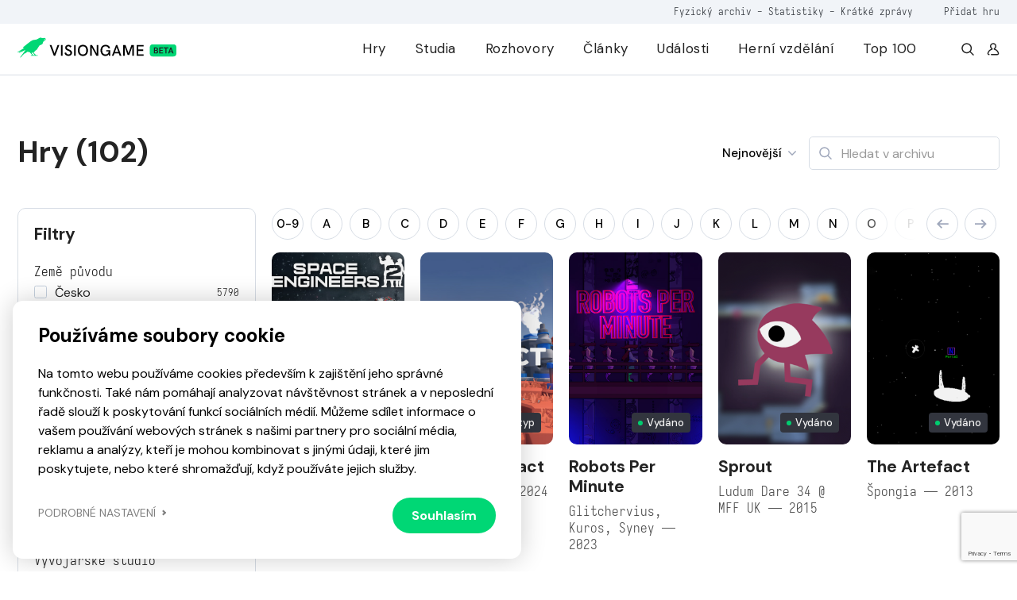

--- FILE ---
content_type: text/html; charset=UTF-8
request_url: https://visiongame.cz/znacka/sci-fi/
body_size: 46426
content:
<!DOCTYPE html>
<html lang="cs">
<head><meta charset="UTF-8" />
<meta http-equiv="X-UA-Compatible" content="IE=edge">
<meta name="viewport" content="width=device-width, initial-scale=1">
<meta name="seznam-wmt" content="5HRfJoh2bk7DSCbxvQMK20A6fkL8XVwn" />
<title>Sci-fi  Značky  Visiongame  Visiongame</title>
<meta property="og:title" content="Sci-fi">
<meta property="og:url" content="https://visiongame.cz"><meta property="og:type" content="website"><meta property="og:locale" content="cs_CZ"><meta name='robots' content='max-image-preview:large' />
	<style>img:is([sizes="auto" i], [sizes^="auto," i]) { contain-intrinsic-size: 3000px 1500px }</style>
	<link rel='dns-prefetch' href='//www.google.com' />
<link rel='dns-prefetch' href='//cdn.jsdelivr.net' />
<link rel='dns-prefetch' href='//cdnjs.cloudflare.com' />
<link rel='stylesheet' id='wp-block-library-css' href='https://visiongame.cz/wp-includes/css/dist/block-library/style.min.css?ver=6.8.3' type='text/css' media='all' />
<style id='classic-theme-styles-inline-css' type='text/css'>
/*! This file is auto-generated */
.wp-block-button__link{color:#fff;background-color:#32373c;border-radius:9999px;box-shadow:none;text-decoration:none;padding:calc(.667em + 2px) calc(1.333em + 2px);font-size:1.125em}.wp-block-file__button{background:#32373c;color:#fff;text-decoration:none}
</style>
<style id='global-styles-inline-css' type='text/css'>
:root{--wp--preset--aspect-ratio--square: 1;--wp--preset--aspect-ratio--4-3: 4/3;--wp--preset--aspect-ratio--3-4: 3/4;--wp--preset--aspect-ratio--3-2: 3/2;--wp--preset--aspect-ratio--2-3: 2/3;--wp--preset--aspect-ratio--16-9: 16/9;--wp--preset--aspect-ratio--9-16: 9/16;--wp--preset--color--black: #000000;--wp--preset--color--cyan-bluish-gray: #abb8c3;--wp--preset--color--white: #ffffff;--wp--preset--color--pale-pink: #f78da7;--wp--preset--color--vivid-red: #cf2e2e;--wp--preset--color--luminous-vivid-orange: #ff6900;--wp--preset--color--luminous-vivid-amber: #fcb900;--wp--preset--color--light-green-cyan: #7bdcb5;--wp--preset--color--vivid-green-cyan: #00d084;--wp--preset--color--pale-cyan-blue: #8ed1fc;--wp--preset--color--vivid-cyan-blue: #0693e3;--wp--preset--color--vivid-purple: #9b51e0;--wp--preset--gradient--vivid-cyan-blue-to-vivid-purple: linear-gradient(135deg,rgba(6,147,227,1) 0%,rgb(155,81,224) 100%);--wp--preset--gradient--light-green-cyan-to-vivid-green-cyan: linear-gradient(135deg,rgb(122,220,180) 0%,rgb(0,208,130) 100%);--wp--preset--gradient--luminous-vivid-amber-to-luminous-vivid-orange: linear-gradient(135deg,rgba(252,185,0,1) 0%,rgba(255,105,0,1) 100%);--wp--preset--gradient--luminous-vivid-orange-to-vivid-red: linear-gradient(135deg,rgba(255,105,0,1) 0%,rgb(207,46,46) 100%);--wp--preset--gradient--very-light-gray-to-cyan-bluish-gray: linear-gradient(135deg,rgb(238,238,238) 0%,rgb(169,184,195) 100%);--wp--preset--gradient--cool-to-warm-spectrum: linear-gradient(135deg,rgb(74,234,220) 0%,rgb(151,120,209) 20%,rgb(207,42,186) 40%,rgb(238,44,130) 60%,rgb(251,105,98) 80%,rgb(254,248,76) 100%);--wp--preset--gradient--blush-light-purple: linear-gradient(135deg,rgb(255,206,236) 0%,rgb(152,150,240) 100%);--wp--preset--gradient--blush-bordeaux: linear-gradient(135deg,rgb(254,205,165) 0%,rgb(254,45,45) 50%,rgb(107,0,62) 100%);--wp--preset--gradient--luminous-dusk: linear-gradient(135deg,rgb(255,203,112) 0%,rgb(199,81,192) 50%,rgb(65,88,208) 100%);--wp--preset--gradient--pale-ocean: linear-gradient(135deg,rgb(255,245,203) 0%,rgb(182,227,212) 50%,rgb(51,167,181) 100%);--wp--preset--gradient--electric-grass: linear-gradient(135deg,rgb(202,248,128) 0%,rgb(113,206,126) 100%);--wp--preset--gradient--midnight: linear-gradient(135deg,rgb(2,3,129) 0%,rgb(40,116,252) 100%);--wp--preset--font-size--small: 13px;--wp--preset--font-size--medium: 20px;--wp--preset--font-size--large: 36px;--wp--preset--font-size--x-large: 42px;--wp--preset--spacing--20: 0.44rem;--wp--preset--spacing--30: 0.67rem;--wp--preset--spacing--40: 1rem;--wp--preset--spacing--50: 1.5rem;--wp--preset--spacing--60: 2.25rem;--wp--preset--spacing--70: 3.38rem;--wp--preset--spacing--80: 5.06rem;--wp--preset--shadow--natural: 6px 6px 9px rgba(0, 0, 0, 0.2);--wp--preset--shadow--deep: 12px 12px 50px rgba(0, 0, 0, 0.4);--wp--preset--shadow--sharp: 6px 6px 0px rgba(0, 0, 0, 0.2);--wp--preset--shadow--outlined: 6px 6px 0px -3px rgba(255, 255, 255, 1), 6px 6px rgba(0, 0, 0, 1);--wp--preset--shadow--crisp: 6px 6px 0px rgba(0, 0, 0, 1);}:where(.is-layout-flex){gap: 0.5em;}:where(.is-layout-grid){gap: 0.5em;}body .is-layout-flex{display: flex;}.is-layout-flex{flex-wrap: wrap;align-items: center;}.is-layout-flex > :is(*, div){margin: 0;}body .is-layout-grid{display: grid;}.is-layout-grid > :is(*, div){margin: 0;}:where(.wp-block-columns.is-layout-flex){gap: 2em;}:where(.wp-block-columns.is-layout-grid){gap: 2em;}:where(.wp-block-post-template.is-layout-flex){gap: 1.25em;}:where(.wp-block-post-template.is-layout-grid){gap: 1.25em;}.has-black-color{color: var(--wp--preset--color--black) !important;}.has-cyan-bluish-gray-color{color: var(--wp--preset--color--cyan-bluish-gray) !important;}.has-white-color{color: var(--wp--preset--color--white) !important;}.has-pale-pink-color{color: var(--wp--preset--color--pale-pink) !important;}.has-vivid-red-color{color: var(--wp--preset--color--vivid-red) !important;}.has-luminous-vivid-orange-color{color: var(--wp--preset--color--luminous-vivid-orange) !important;}.has-luminous-vivid-amber-color{color: var(--wp--preset--color--luminous-vivid-amber) !important;}.has-light-green-cyan-color{color: var(--wp--preset--color--light-green-cyan) !important;}.has-vivid-green-cyan-color{color: var(--wp--preset--color--vivid-green-cyan) !important;}.has-pale-cyan-blue-color{color: var(--wp--preset--color--pale-cyan-blue) !important;}.has-vivid-cyan-blue-color{color: var(--wp--preset--color--vivid-cyan-blue) !important;}.has-vivid-purple-color{color: var(--wp--preset--color--vivid-purple) !important;}.has-black-background-color{background-color: var(--wp--preset--color--black) !important;}.has-cyan-bluish-gray-background-color{background-color: var(--wp--preset--color--cyan-bluish-gray) !important;}.has-white-background-color{background-color: var(--wp--preset--color--white) !important;}.has-pale-pink-background-color{background-color: var(--wp--preset--color--pale-pink) !important;}.has-vivid-red-background-color{background-color: var(--wp--preset--color--vivid-red) !important;}.has-luminous-vivid-orange-background-color{background-color: var(--wp--preset--color--luminous-vivid-orange) !important;}.has-luminous-vivid-amber-background-color{background-color: var(--wp--preset--color--luminous-vivid-amber) !important;}.has-light-green-cyan-background-color{background-color: var(--wp--preset--color--light-green-cyan) !important;}.has-vivid-green-cyan-background-color{background-color: var(--wp--preset--color--vivid-green-cyan) !important;}.has-pale-cyan-blue-background-color{background-color: var(--wp--preset--color--pale-cyan-blue) !important;}.has-vivid-cyan-blue-background-color{background-color: var(--wp--preset--color--vivid-cyan-blue) !important;}.has-vivid-purple-background-color{background-color: var(--wp--preset--color--vivid-purple) !important;}.has-black-border-color{border-color: var(--wp--preset--color--black) !important;}.has-cyan-bluish-gray-border-color{border-color: var(--wp--preset--color--cyan-bluish-gray) !important;}.has-white-border-color{border-color: var(--wp--preset--color--white) !important;}.has-pale-pink-border-color{border-color: var(--wp--preset--color--pale-pink) !important;}.has-vivid-red-border-color{border-color: var(--wp--preset--color--vivid-red) !important;}.has-luminous-vivid-orange-border-color{border-color: var(--wp--preset--color--luminous-vivid-orange) !important;}.has-luminous-vivid-amber-border-color{border-color: var(--wp--preset--color--luminous-vivid-amber) !important;}.has-light-green-cyan-border-color{border-color: var(--wp--preset--color--light-green-cyan) !important;}.has-vivid-green-cyan-border-color{border-color: var(--wp--preset--color--vivid-green-cyan) !important;}.has-pale-cyan-blue-border-color{border-color: var(--wp--preset--color--pale-cyan-blue) !important;}.has-vivid-cyan-blue-border-color{border-color: var(--wp--preset--color--vivid-cyan-blue) !important;}.has-vivid-purple-border-color{border-color: var(--wp--preset--color--vivid-purple) !important;}.has-vivid-cyan-blue-to-vivid-purple-gradient-background{background: var(--wp--preset--gradient--vivid-cyan-blue-to-vivid-purple) !important;}.has-light-green-cyan-to-vivid-green-cyan-gradient-background{background: var(--wp--preset--gradient--light-green-cyan-to-vivid-green-cyan) !important;}.has-luminous-vivid-amber-to-luminous-vivid-orange-gradient-background{background: var(--wp--preset--gradient--luminous-vivid-amber-to-luminous-vivid-orange) !important;}.has-luminous-vivid-orange-to-vivid-red-gradient-background{background: var(--wp--preset--gradient--luminous-vivid-orange-to-vivid-red) !important;}.has-very-light-gray-to-cyan-bluish-gray-gradient-background{background: var(--wp--preset--gradient--very-light-gray-to-cyan-bluish-gray) !important;}.has-cool-to-warm-spectrum-gradient-background{background: var(--wp--preset--gradient--cool-to-warm-spectrum) !important;}.has-blush-light-purple-gradient-background{background: var(--wp--preset--gradient--blush-light-purple) !important;}.has-blush-bordeaux-gradient-background{background: var(--wp--preset--gradient--blush-bordeaux) !important;}.has-luminous-dusk-gradient-background{background: var(--wp--preset--gradient--luminous-dusk) !important;}.has-pale-ocean-gradient-background{background: var(--wp--preset--gradient--pale-ocean) !important;}.has-electric-grass-gradient-background{background: var(--wp--preset--gradient--electric-grass) !important;}.has-midnight-gradient-background{background: var(--wp--preset--gradient--midnight) !important;}.has-small-font-size{font-size: var(--wp--preset--font-size--small) !important;}.has-medium-font-size{font-size: var(--wp--preset--font-size--medium) !important;}.has-large-font-size{font-size: var(--wp--preset--font-size--large) !important;}.has-x-large-font-size{font-size: var(--wp--preset--font-size--x-large) !important;}
:where(.wp-block-post-template.is-layout-flex){gap: 1.25em;}:where(.wp-block-post-template.is-layout-grid){gap: 1.25em;}
:where(.wp-block-columns.is-layout-flex){gap: 2em;}:where(.wp-block-columns.is-layout-grid){gap: 2em;}
:root :where(.wp-block-pullquote){font-size: 1.5em;line-height: 1.6;}
</style>
<link rel='stylesheet' id='wpd-forms-css' href='https://visiongame.cz/wp-content/plugins/wpd-forms/assets/css/wpd-forms.css?ver=0.1.0' type='text/css' media='all' />
<link rel='stylesheet' id='wpd-gdpr-admin-css' href='https://visiongame.cz/wp-content/plugins/wpd-gdpr/assets/css/wpd-gdpr.css?ver=0.1.0' type='text/css' media='all' />
<link rel='stylesheet' id='wpd-reviews-css' href='https://visiongame.cz/wp-content/plugins/wpd-reviews/assets/css/wpd-reviews.css?ver=6.8.3' type='text/css' media='all' />
<link rel='stylesheet' id='vg-slimselect-css' href='https://cdnjs.cloudflare.com/ajax/libs/slim-select/2.8.1/slimselect.min.css?ver=0.1.0-2025-01-31' type='text/css' media='all' />
<link rel='stylesheet' id='vg-redesign-css' href='https://visiongame.cz/wp-content/themes/visiongame/dist/css/style.css?ver=0.1.0-2025-01-31' type='text/css' media='all' />
<link rel='stylesheet' id='visiongame-css' href='https://visiongame.cz/wp-content/themes/visiongame/style.css?ver=0.1.0-2025-01-31' type='text/css' media='all' />
<link rel='stylesheet' id='photoswipe-css' href='https://visiongame.cz/wp-content/themes/visiongame/dist/css/photoswipe.css?ver=0.1.0-2025-01-31' type='text/css' media='all' />
<link rel='stylesheet' id='photoswipe-default-skin-css' href='https://visiongame.cz/wp-content/themes/visiongame/dist/css/default-skin/default-skin.css?ver=0.1.0-2025-01-31' type='text/css' media='all' />
<link rel="https://api.w.org/" href="https://visiongame.cz/wp-json/" /><!-- Google tag (gtag.js) -->
<script async src="https://www.googletagmanager.com/gtag/js?id=G-EBK7LRJ6Q4"></script>
<script>
  window.dataLayer = window.dataLayer || [];
  function gtag(){dataLayer.push(arguments);}
  gtag('js', new Date());
  gtag('config', 'G-EBK7LRJ6Q4');
</script>
<link rel="shortcut icon" href="https://visiongame.cz/wp-content/themes/visiongame/favicon.ico"></head>
<body class="archive tax-vision_game_mark term-sci-fi term-1508 wp-theme-sava wp-child-theme-visiongame is-white-header">
<!-- Facebook Pixel Code -->
<script>
!function(f,b,e,v,n,t,s)
{if(f.fbq)return;n=f.fbq=function(){n.callMethod?
  n.callMethod.apply(n,arguments):n.queue.push(arguments)};
if(!f._fbq)f._fbq=n;n.push=n;n.loaded=!0;n.version='2.0';
n.queue=[];t=b.createElement(e);t.async=!0;
t.src=v;s=b.getElementsByTagName(e)[0];
s.parentNode.insertBefore(t,s)}(window,document,'script',
  'https://connect.facebook.net/en_US/fbevents.js');
 fbq('init', '229524381484723'); 
fbq('track', 'PageView');
</script>
<noscript><img height="1" width="1" src="https://www.facebook.com/tr?id=229524381484723&ev=PageView &noscript=1"/></noscript>
<!-- End Facebook Pixel Code -->
<header class="c-header">
  <div class="c-header__top mobile-hide">
    <div class="l-container text-right">
      <div class="caption caption--small u-color-white-opacity-5 primary-hover">
                  <span class="mr-45"><a href="https://visiongame.cz/fyzicka-sbirka-ceskych-a-slovenskych-her/">Fyzický archiv</a> - <a href="https://visiongame.cz/statistiky/">Statistiky</a> - <a href="https://visiongame.cz/zpravy/">Krátké zprávy</a></span>
				<a target="_blank" href="https://k9uwo4wl11b.typeform.com/to/ISoG2qbh">Přidat hru</a>
		      </div>
    </div>
  </div>
  <div class="c-header__main">
    <div class="l-container h-100">
      <div class="row h-100">
        <div class="col-auto mh-100">
          <a class="c-header__logo" href="https://visiongame.cz/">
            <svg class="c-header__logo-svg"><use xlink:href="https://visiongame.cz/wp-content/themes/visiongame/dist/svg/sprite.defs.svg?ver=0.1.0-2025-01-31#svg--visiongame-dark-beta" x="0" y="0" width="100%" height="100%"></use></svg>          </a>
        </div>
        <div class="col c-header__mobile-wrap primary-hover">
          <ul id="menu-primarni" class="c-header__nav h-100 mr-4"><li class="c-header__item menu-item menu-item-type-post_type menu-item-object-page"><a href="https://visiongame.cz/hry/" class="c-header__link">Hry</a></li>
<li class="c-header__item menu-item menu-item-type-post_type menu-item-object-page"><a href="https://visiongame.cz/studia/" class="c-header__link">Studia</a></li>
<li class="c-header__item menu-item menu-item-type-taxonomy menu-item-object-category"><a href="https://visiongame.cz/category/rozhovory/" class="c-header__link">Rozhovory</a></li>
<li class="c-header__item js-show-mega-menu menu-item menu-item-type-post_type menu-item-object-page"><a href="https://visiongame.cz/clanky/" class="c-header__link">Články</a></li>
<li class="c-header__item menu-item menu-item-type-post_type menu-item-object-page"><a href="https://visiongame.cz/udalosti/" class="c-header__link">Události</a></li>
<li class="c-header__item menu-item menu-item-type-post_type menu-item-object-page"><a href="https://visiongame.cz/herni-vzdelani/" class="c-header__link">Herní vzdělání</a></li>
<li class="c-header__item menu-item menu-item-type-post_type menu-item-object-page"><a href="https://visiongame.cz/top-100-nejlepsich-ceskych-a-slovenskych-her/" class="c-header__link">Top 100</a></li>
</ul><ul id="menu-top" class="c-header__nav c-header__nav--mobile h-100 mr-4 mobile-show"><li class="c-header__item menu-item menu-item-type-post_type menu-item-object-post"><a href="https://visiongame.cz/fyzicka-sbirka-ceskych-a-slovenskych-her/" class="c-header__link">Fyzický archiv</a></li>
<li class="c-header__item menu-item menu-item-type-post_type menu-item-object-page"><a href="https://visiongame.cz/statistiky/" class="c-header__link">Statistiky</a></li>
<li class="c-header__item menu-item menu-item-type-custom menu-item-object-custom"><a href="https://visiongame.cz/zpravy/" class="c-header__link">Krátké zprávy</a></li>
</ul>          <div class="d-flex mobile-hide">
            <a class="d-flex ml-3" href="https://visiongame.cz/?s="><svg class="icon"><use xlink:href="https://visiongame.cz/wp-content/themes/visiongame/dist/svg/sprite.defs.svg?ver=0.1.0-2025-01-31#svg--search" x="0" y="0" width="100%" height="100%"></use></svg></a>
            <a class="d-flex ml-3" href="https://visiongame.cz/muj-ucet/"><svg class="icon"><use xlink:href="https://visiongame.cz/wp-content/themes/visiongame/dist/svg/sprite.defs.svg?ver=0.1.0-2025-01-31#svg--user" x="0" y="0" width="100%" height="100%"></use></svg></a>
          </div>
        </div>
        <div class="col c-header__burger">
          <div class="c-burger js-toggle-menu">
            <div class="c-burger__line"></div>
          </div>
        </div>
      </div>
    </div>
  </div>
</header>
<div class="c-header__mobile-bg"></div>
<div class="l-wrap-content" role="main">
<main><div class="l-section pt-md-6 js-in-view is-in-view"><div class="l-container"><div class="pb-5 s-l-list__header"><div><h2>Hry (102)</h2></div><div class="s-l-list__filters"><button class="d-flex align-items-center pr-3 jsCategoryDropdown"><span class="mr-2 u-fs-4 u-font-weight-500 jsCategorySelected" close-on-select="true" data-selected="newest">Nejnovější</span><svg class="icon u-color-grey-2 u-fs-1 arrow"><use xlink:href="https://visiongame.cz/wp-content/themes/visiongame/dist/svg/sprite.defs.svg?ver=0.1.0-2025-01-31#svg--angle-arrow-down" x="0" y="0" width="100%" height="100%"></use></svg><div class="d-none jsCategoryDropdownHTML"><select class="d-none jsCategoryDropdownSelect" name="orderby" id="filter"><option value="newest"  selected='selected'>Nejnovější</option><option value="oldest" >Nejstarší</option><option value="az" >A-Z</option><option value="za" >Z-A</option></select></div></button><div class="c-form-control c-form-control--icon-left"><form action="/"><div class="c-form-control__icon u-color-grey-2"><svg class="icon"><use xlink:href="https://visiongame.cz/wp-content/themes/visiongame/dist/svg/sprite.defs.svg?ver=0.1.0-2025-01-31#svg--search" x="0" y="0" width="100%" height="100%"></use></svg></div><input class="c-form-control__text" name="s" type="text" placeholder="Hledat v archivu"><input type="hidden" name="post_type" value="vision_game"></form></div></div></div></div><div class="l-container"><div class="s-l-list"><div class="s-l-list__side"><form class="c-side-panel js-visiongame-filter" action="https://visiongame.cz/hry/"><input type="hidden" name="starts" value=""><div class="mb-4 d-flex justify-content-between align-items-center"><h4>Filtry</h4></div><div class="c-side-panel__content"><div class="d-block d-sm-none"><div class="c-form-control c-form-control--icon-left mb-4"><div class="c-form-control__icon u-color-grey-2"><svg class="icon"><use xlink:href="https://visiongame.cz/wp-content/themes/visiongame/dist/svg/sprite.defs.svg?ver=0.1.0-2025-01-31#svg--search" x="0" y="0" width="100%" height="100%"></use></svg></div><input class="c-form-control__text" type="text" placeholder="Hledat v archivu"></div><div class="mb-3"><div class="caption mb-1">Řazení</div><div><div class="d-inline-block"><input class="c-form-control__radio-btn d-none" type="radio" id="newest" name="orderby" value="newest"  checked='checked'><label class="c-btn c-btn--fluid c-btn--medium mr-2 mb-2" for="newest"><div class="c-btn__text text-nowrap">Nejnovější</div></label></div><div class="d-inline-block"><input class="c-form-control__radio-btn d-none" type="radio" id="oldest" name="orderby" value="oldest" ><label class="c-btn c-btn--fluid c-btn--medium mr-2 mb-2" for="oldest"><div class="c-btn__text text-nowrap">Nejstarší</div></label></div><div class="d-inline-block"><input class="c-form-control__radio-btn d-none" type="radio" id="az" name="orderby" value="az" ><label class="c-btn c-btn--fluid c-btn--medium mr-2 mb-2" for="az"><div class="c-btn__text text-nowrap">A-Z</div></label></div><div class="d-inline-block"><input class="c-form-control__radio-btn d-none" type="radio" id="za" name="orderby" value="za" ><label class="c-btn c-btn--fluid c-btn--medium mr-2 mb-2" for="za"><div class="c-btn__text text-nowrap">Z-A</div></label></div></div></div></div><div class="mb-4"><div class="caption mb-1">Země původu</div><div><label class="c-checkbox"><input type="checkbox" name="country[]" value="cz" ><span class="p small c-checkbox__text">Česko 
								<span class="caption caption--small">5790</span></span></label></div><div><label class="c-checkbox"><input type="checkbox" name="country[]" value="sk" ><span class="p small c-checkbox__text">Slovensko 
								<span class="caption caption--small">1873</span></span></label></div><div><label class="c-checkbox"><input type="checkbox" name="country[]" value="čsr" ><span class="p small c-checkbox__text">Československo 
								<span class="caption caption--small">633</span></span></label></div></div><div class="mb-3"><div class="caption mb-1">Žánr hry</div><select class="js-select js-select-search" name="mygenre[]"><option data-placeholder="true"></option><option value="3rd-person-akce" >
				3rd person akce			</option><option value="adventura" >
				Adventura			</option><option value="ai" >
				AI			</option><option value="akcni" >
				Akční			</option><option value="arkada" >
				Arkáda			</option><option value="audiohra" >
				Audiohra			</option><option value="bojovka" >
				Bojovka			</option><option value="detektivni" >
				Detektivní			</option><option value="detske" >
				Dětské			</option><option value="dobrodruzna" >
				Dobrodružná			</option><option value="dungeon" >
				Dungeon			</option><option value="edukativni" >
				Edukativní			</option><option value="fmv" >
				FMV			</option><option value="fps" >
				FPS			</option><option value="gps-hra" >
				GPS HRA			</option><option value="hack-and-slash" >
				Hack and slash			</option><option value="herni-automaty" >
				Herní automaty			</option><option value="hudebni" >
				Hudební			</option><option value="interaktivni-fikce" >
				Interaktivní fikce			</option><option value="karetni" >
				Karetní			</option><option value="letani" >
				Létání			</option><option value="logicka" >
				Logická			</option><option value="mmorpg" >
				MMORPG			</option><option value="nezavisle" >
				Nezávislé			</option><option value="on-rail-shooter" >
				On Rail Shooter			</option><option value="online-hra" >
				Online hra			</option><option value="plosinovka" >
				Plošinovka			</option><option value="pribehova" >
				Příběhová			</option><option value="puzzle" >
				Puzzle			</option><option value="relaxacni" >
				relaxační			</option><option value="roguelike" >
				roguelike			</option><option value="roguelite" >
				roguelite			</option><option value="rpg" >
				RPG			</option><option value="sandbox" >
				Sandbox			</option><option value="side-scrolling" >
				Side-scrolling			</option><option value="simulator" >
				Simulátor			</option><option value="software" >
				Software			</option><option value="spolecenska" >
				Společenská			</option><option value="sportovni" >
				Sportovní			</option><option value="stealth" >
				Stealth			</option><option value="strategie" >
				Strategie			</option><option value="survival" >
				Survival			</option><option value="terapeuticka-pomucka" >
				terapeutická pomůcka			</option><option value="textova" >
				Textová			</option><option value="tower-defense" >
				Tower Defense			</option><option value="vedomostni" >
				Vědomostní			</option><option value="vizualni-roman" >
				Vizuální román			</option><option value="vr" >
				VR			</option><option value="vzdelavaci" >
				Vzdělávací			</option><option value="walking-simulator" >
				Walking simulátor			</option><option value="zavodni" >
				Závodní			</option></select></div><div class="mb-3"><div class="caption mb-1">Typ hry</div><select class="js-select js-select-search" name="type"><option data-placeholder="true"></option><option value="dlc" >DLC</option><option value="demo" >Demo</option><option value="full" >Plná hra</option><option value="datadisk" >Datadisk</option><option value="freeware" >Freeware</option><option value="online_game" >Online hra</option><option value="free_to_play" >Free to play</option><option value="preliminary_access" >Předběžný přístup</option></select></div><div class="mb-3"><div class="caption mb-1">Status hry</div><select class="js-select" name="state"><option data-placeholder="true"></option><option value="released" >Vydáno</option><option value="unfinished" >Zrušeno</option><option value="development" >Ve&nbsp;vývoji</option><option value="prototype" >Prototyp</option></select></div><div class="mb-3"><div class="caption mb-1">Vývojářské studio</div><select class="js-select js-select-search" name="studio" data-select-ajax="/wp-json/visiongame/v1/schools/search"><option data-placeholder="true"></option></select></div><div class="mb-3"><div class="caption mb-1">Škola</div><select class="js-select js-select-search" name="school"><option data-placeholder="true"></option><option value="75113" >Aeroškola</option><option value="38694" >Akademie múzických umění v Praze</option><option value="38838" >Art Econ Prostějov</option><option value="40852" >Centrum herního vzdělávání</option><option value="38692" >České vysoké učení technické v Praze</option><option value="38687" >Creative Hill College</option><option value="41330" >David Broček</option><option value="38756" >GameDevHub</option><option value="38755" >Hemisféra</option><option value="39041" >Kinoškola</option><option value="40815" >malí Vývojáři</option><option value="38700" >Masarykova univerzita</option><option value="74233" >Playful.cz</option><option value="40158" >Škola umeleckého priemyslu</option><option value="38840" >Smíchovská střední průmyslová škola a gymnázium</option><option value="39146" >Soukromá vyšší odborná škola umění a reklamy, Orange Factory</option><option value="38710" >Stredná priemyselná škola elektrotechnická Hálova</option><option value="38956" >Střední odborná škola informatiky a spojů a SOU Kolín</option><option value="63599" >Střední odborná škola Multimediálních studií Poděbrady</option><option value="40675" >Střední průmyslová škola Brno</option><option value="64108" >Střední průmyslová škola elektrotechnická a gymnázium V Úžlabině</option><option value="40874" >Střední průmyslová škola elektrotechniky a informatiky</option><option value="68718" >Střední průmyslová škola Karviná</option><option value="38834" >Střední průmyslová škola na Proseku</option><option value="38845" >Střední škola Klíč</option><option value="38842" >Střední škola Strážnice</option><option value="40807" >Střední škola technická a ekonomická Brno</option><option value="38712" >Střední škola uměleckomanažerská</option><option value="40880" >Střední škola uměleckých řemesel</option><option value="38689" >Střední škola umění a designu</option><option value="40672" >Střední uměleckoprůmyslová škola Uherské Hradiště</option><option value="40189" >Súkromná Stredná odborná škola</option><option value="47485" >Technická univerzita v Košiciach</option><option value="38696" >Univerzita Karlova</option><option value="40191" >Univerzita Komenského v Bratislave</option><option value="38704" >Univerzita sv. Cyrila a Metoda</option><option value="38698" >Univerzita Tomáše Bati ve Zlíně</option><option value="38702" >Vysoká škola múzických umení v Bratislave</option><option value="39774" >Vysoká škola uměleckoprůmyslová v Praze</option><option value="38690" >Vysoké učení technické Brno</option><option value="38708" >Vyšší odborná škola grafická</option><option value="38714" >Vyšší odborná škola Scholastika</option><option value="38715" >Západočeská univerzita v Plzni</option><option value="38706" >Žilinská univerzita v Žiline</option></select></div><div class="mb-3"><div class="caption mb-1">Hledat podle roku</div><div class="row position-relative row--arrow"><div class="col-6"><div class="c-form-control"><input class="c-form-control__text" type="number" name="fromyear" placeholder="Od" value=""></div></div><div class="col-6"><div class="c-form-control"><input class="c-form-control__text" type="number" name="toyear" placeholder="Do" value=""></div></div></div></div><div class="mb-3"><div class="caption mb-1">Platforma</div><select class="js-select js-select-search" name="platform[]"><option data-placeholder="true"></option><option value="amazon" >
				Amazon			</option><option value="amiga" >
				Amiga			</option><option value="android" >
				Android			</option><option value="apple-watch" >
				Apple Watch			</option><option value="atari" >
				Atari			</option><option value="atari-2600" >
				Atari 2600			</option><option value="atari-800xl" >
				Atari 800XL			</option><option value="atari-st" >
				Atari ST			</option><option value="blackberry" >
				BlackBerry			</option><option value="commodore-64" >
				Commodore 64			</option><option value="didaktik" >
				Didaktik			</option><option value="dreamcast" >
				Dreamcast			</option><option value="dsiware" >
				DSiWare			</option><option value="facebook" >
				Facebook			</option><option value="flash" >
				Flash			</option><option value="gameboy" >
				Gameboy			</option><option value="gear-vr" >
				Gear VR			</option><option value="haiku-os" >
				Haiku OS			</option><option value="htc-vive" >
				HTC Vive			</option><option value="html5" >
				HTML5			</option><option value="ios" >
				iOS			</option><option value="iq-151" >
				IQ-151			</option><option value="j2me" >
				J2ME			</option><option value="java" >
				Java			</option><option value="linux" >
				Linux			</option><option value="mac-os" >
				mac OS			</option><option value="mato" >
				Maťo			</option><option value="meta-quest" >
				Meta Quest			</option><option value="meta-quest-2" >
				Meta Quest 2			</option><option value="meta-quest-3" >
				Meta Quest 3			</option><option value="meta-quest-pro" >
				Meta Quest Pro			</option><option value="nintendo-3ds" >
				Nintendo 3DS			</option><option value="nintendo-ds" >
				Nintendo DS			</option><option value="nintendo-gamecube" >
				Nintendo GameCube			</option><option value="nintendo-switch" >
				Nintendo Switch			</option><option value="wiiu" >
				Nintendo Wii U			</option><option value="nvidia-shield" >
				Nvidia Shield			</option><option value="oc" >
				oc			</option><option value="oculus-rift" >
				Oculus Rift			</option><option value="oculus-rift-dk2" >
				Oculus Rift DK2			</option><option value="oculus-touch" >
				Oculus Touch			</option><option value="ondra" >
				Ondra			</option><option value="ouya" >
				Ouya			</option><option value="palm-os" >
				Palm OS			</option><option value="pc-dos" >
				PC DOS			</option><option value="pc386dx" >
				PC386DX			</option><option value="pico" >
				Pico			</option><option value="pla" >
				pla			</option><option value="playdate" >
				Playdate			</option><option value="playstation" >
				PlayStation			</option><option value="playstation-2" >
				PlayStation 2			</option><option value="playstation-3" >
				PlayStation 3			</option><option value="playstation-4" >
				PlayStation 4			</option><option value="playstation-5" >
				PlayStation 5			</option><option value="psp" >
				PlayStation Portable			</option><option value="ps-vita" >
				PlayStation Vita			</option><option value="playstation-vr" >
				PlayStation VR			</option><option value="playstation-vr2" >
				PlayStation VR2			</option><option value="pmd-85" >
				PMD-85			</option><option value="pocket-pc" >
				Pocket PC			</option><option value="prohlizec" >
				Prohlížeč			</option><option value="raspberry-pi" >
				Raspberry Pi			</option><option value="sam-coupe" >
				SAM Coupé			</option><option value="scratch" >
				Scratch			</option><option value="sharp-mz-800" >
				Sharp MZ-800			</option><option value="sinclair-zx-spectrum" >
				Sinclair ZX-Spectrum			</option><option value="steam-vr" >
				Steam VR			</option><option value="steamdeck" >
				SteamDeck			</option><option value="steamos" >
				SteamOS			</option><option value="symbian" >
				Symbian			</option><option value="unix" >
				Unix			</option><option value="valve-index" >
				Valve Index			</option><option value="windows-mixed-reality" >
				Windows Mixed Reality			</option><option value="windows-mobile" >
				Windows Mobile			</option><option value="windows-pc" >
				Windows PC			</option><option value="xbox" >
				Xbox			</option><option value="xbox-360" >
				Xbox 360			</option><option value="xbox-one" >
				Xbox One			</option><option value="xbox-series-x-s" >
				Xbox Series X/S			</option><option value="xbox-x-s" >
				XBOX X/S			</option><option value="zx-spectrum" >
				ZX-Spectrum			</option><option value="zx-spectrum-128k" >
				ZX-Spectrum 128K			</option><option value="zx-spectrum-16k" >
				ZX-Spectrum 16K			</option><option value="zx-spectrum-48k" >
				ZX-Spectrum 48K			</option><option value="zx81" >
				ZX81			</option></select></div><div class="mb-4"><div><label class="c-checkbox"><input type="checkbox" name="student_project" value="1" ><span class="p small c-checkbox__text">Studentská hra</span></label></div><div><label class="c-checkbox"><input type="checkbox" name="game_jam" value="1" ><span class="p small c-checkbox__text">Vytvořeno na Game Jam</span></label></div><div><label class="c-checkbox"><input type="checkbox" name="drivers" value="1" ><span class="p small c-checkbox__text">Podpora ovladače</span></label></div></div><!--div.c-collapsible#filters--><div class="mb-3"><div class="caption mb-1">Jazyk titulků</div><div class="d-flex"><label class="c-checkbox"><input type="checkbox" name="subtitle[]" value="1465" ><span class="p small c-checkbox__text">České</span></label><label class="c-checkbox"><input type="checkbox" name="subtitle[]" value="1607" ><span class="p small c-checkbox__text">Slovenské</span></label></div></div><div class="mb-3"><div class="caption mb-1">Jazyk audia</div><div class="d-flex"><label class="c-checkbox"><input type="checkbox" name="audio[]" value="1465" ><span class="p small c-checkbox__text">České</span></label><label class="c-checkbox"><input type="checkbox" name="audio[]" value="1607" ><span class="p small c-checkbox__text">Slovenské</span></label></div></div><div class="mb-3"><div class="caption mb-1">Engine</div><select class="js-select js-select-search" name="engine"><option data-placeholder="true"></option><option value="adventure-game-studio" >
				Adventure Game Studio			</option><option value="binksi" >
				binksi			</option><option value="bitsy" >
				Bitsy			</option><option value="blender" >
				Blender			</option><option value="charles-engine" >
				Charles Engine			</option><option value="clickteam-fusion" >
				Clickteam Fusion			</option><option value="cloak-nt" >
				Cloak NT			</option><option value="construct-2" >
				Construct 2			</option><option value="construct" >
				Construct 3			</option><option value="construct-classic" >
				Construct Classic			</option><option value="corona-sdk" >
				Corona SDK			</option><option value="delphi" >
				Delphi			</option><option value="enfusion" >
				Enfusion			</option><option value="flash" >
				Flash			</option><option value="flickgame" >
				Flickgame			</option><option value="gamemaker" >
				GameMaker			</option><option value="gdevelop" >
				GDevelop			</option><option value="godot" >
				Godot			</option><option value="inky" >
				Inky			</option><option value="java" >
				Java			</option><option value="love" >
				LÖVE			</option><option value="ls3d" >
				LS3D			</option><option value="monogame" >
				MonoGame			</option><option value="ogre-3d" >
				OGRE 3D			</option><option value="petr" >
				Petr			</option><option value="phaser" >
				Phaser			</option><option value="pico-8" >
				PICO-8			</option><option value="piskel" >
				Piskel			</option><option value="pixijs" >
				PixiJS			</option><option value="poly-engine" >
				Poly Engine			</option><option value="pygame" >
				Pygame			</option><option value="python" >
				Python			</option><option value="raylib" >
				Raylib			</option><option value="renpy" >
				Ren’Py			</option><option value="rpg-maker" >
				RPG Maker			</option><option value="rust" >
				Rust			</option><option value="scratch" >
				Scratch			</option><option value="sdl" >
				SDL			</option><option value="sfml" >
				SFML			</option><option value="tululoo-game-maker" >
				Tululoo Game Maker			</option><option value="twine" >
				Twine			</option><option value="txt-engine" >
				TXT engine			</option><option value="unity" >
				Unity			</option><option value="unreal" >
				Unreal			</option><option value="unreal-5" >
				Unreal 5			</option><option value="unreal-engine" >
				Unreal Engine			</option><option value="unreal-engine-4" >
				Unreal Engine 4			</option><option value="unreal-engine-5" >
				Unreal Engine 5			</option><option value="vrage-2-0" >
				VRAGE 2.0			</option></select></div><div class="mb-3"><div class="caption mb-1">Typ multiplayeru</div><select class="js-select js-select-search" name="multiplayer_type"><option data-placeholder="true"></option><option value="coop" >
				Coop			</option><option value="kooperativni-rezim" >
				Kooperativní režim			</option><option value="lokalni-coop" >
				lokální coop			</option><option value="mistni-hra-pro-vice-hracu" >
				Místní hra pro více hráčů			</option><option value="mistni-kooperativni-hra" >
				Místní kooperativní hra			</option><option value="mistni-pvp" >
				Místní PVP			</option><option value="mmo" >
				MMO			</option><option value="multiplatformni-rezim" >
				Multiplatformní režim			</option><option value="online" >
				Online			</option><option value="online-hra-pro-vice-hracu" >
				Online hra pro více hráčů			</option><option value="online-kooperativni-hra" >
				Online kooperativní hra			</option><option value="pve" >
				PVE			</option><option value="pvp" >
				PVP			</option><option value="rezim-pro-vice-hracu" >
				Režim pro více hráčů			</option><option value="sdilena-rozdelena-obrazovka" >
				Sdílená/Rozdělená obrazovka			</option><option value="serv" >
				serv			</option><option value="social-coop" >
				social coop			</option></select></div><div class="mb-3"><div class="caption mb-1">Distribuce</div><select class="js-select js-select-search" name="distributor"><option data-placeholder="true"></option><option value="ue4jam" >
				#ue4jam			</option><option value="0h-game-jam-2022" >
				0h Game Jam 2022			</option><option value="1-bit-jam" >
				1-BIT JAM			</option><option value="10ravens-s-r-o" >
				10ravens s.r.o.			</option><option value="11sheep" >
				11Sheep			</option><option value="1c-company" >
				1C Company			</option><option value="1der-entertainment" >
				1DER Entertainment			</option><option value="2019-epic-megajam" >
				2019 Epic MegaJam			</option><option value="2020-epic-megajam" >
				2020 Epic MegaJam			</option><option value="2023-epic-megajam" >
				2023 Epic MegaJam!			</option><option value="2k" >
				2K			</option><option value="2k-czech" >
				2K Czech			</option><option value="2k-games" >
				2K Games			</option><option value="2k-play" >
				2K Play			</option><option value="2z" >
				2Z			</option><option value="3-core-studio" >
				3 Core Studio			</option><option value="300ad" >
				300AD			</option><option value="3c-production" >
				3C Production			</option><option value="3d-bills" >
				3D Bills			</option><option value="3d-people" >
				3D People			</option><option value="3da-interactive" >
				3DA Interactive			</option><option value="3da" >
				3DA®			</option><option value="3division" >
				3DIVISION			</option><option value="4004-482-zo-svazarmu" >
				4004/482 ZO Svazarmu			</option><option value="4kids-games" >
				4Kids Games			</option><option value="5-bits-games" >
				5 Bits Games			</option><option value="505-games" >
				505 Games			</option><option value="64er" >
				64'er			</option><option value="7-gods" >
				7 Gods			</option><option value="7-keys-studios" >
				7 Keys Studios			</option><option value="7levels" >
				7Levels			</option><option value="a-k-soft" >
				A. K-Soft			</option><option value="aaagames-s-r-o" >
				AAAGAMES s.r.o.			</option><option value="aba-denver-company" >
				ABA Denver company			</option><option value="abbuc" >
				ABBUC			</option><option value="aberrant-labs" >
				Aberrant Labs			</option><option value="about-fun" >
				About Fun			</option><option value="abstract-arts" >
				Abstract Arts			</option><option value="acid-growth-games" >
				Acid Growth Games			</option><option value="acs" >
				ACS			</option><option value="activationfunction" >
				ActivationFunction			</option><option value="activision" >
				Activision			</option><option value="actoid" >
				Actoid			</option><option value="adam-kacha" >
				Adam Kácha			</option><option value="adam-sin" >
				Adam Sin			</option><option value="adam-vlcek" >
				Adam Vlček			</option><option value="adam-woska" >
				Adam Woska			</option><option value="adlexapps" >
				AdlexApps			</option><option value="adrian-siska" >
				Adrian Siska			</option><option value="adventronic-system" >
				Adventronic System			</option><option value="ahoybyte" >
				AhoyByte			</option><option value="ajonsoft" >
				AjonSoft			</option><option value="akio-tenshi" >
				Akio Tenshi			</option><option value="akrej" >
				Akrej			</option><option value="akrylon" >
				Akrylon			</option><option value="alakajam" >
				Alakajam!			</option><option value="albert-nemec" >
				Albert Nemec			</option><option value="albisoft" >
				Albisoft			</option><option value="alchemybohemia" >
				AlchemyBohemia			</option><option value="alda-games" >
				Alda Games			</option><option value="ales-dzubera" >
				Aleš Džubera			</option><option value="alexander-zolnai" >
				Alexander Žolnai			</option><option value="alexandra-sebestova" >
				Alexandra Šebestová			</option><option value="alien-studio" >
				ALIEN studio			</option><option value="alien-systems" >
				Alien Systems			</option><option value="alkoholsoft-stewsoft" >
				AlkoholSoft &amp; StewSoft			</option><option value="alligator-games" >
				Alligator Games			</option><option value="allodium" >
				Allodium			</option><option value="altar" >
				ALTAR			</option><option value="altar-games" >
				ALTAR Games			</option><option value="altar-interactive" >
				ALTAR Interactive			</option><option value="alteira-cz-sk" >
				Alteira CZ/SK			</option><option value="amanita-design" >
				Amanita Design			</option><option value="amazing-vibes" >
				Amazing Vibes			</option><option value="amazon_ka" >
				Amazon_Ka			</option><option value="amenti-studio" >
				Amenti Studio			</option><option value="amisin" >
				Amisin			</option><option value="amisin-okf" >
				Amisin &amp; OKF			</option><option value="anakreon" >
				AnakreoN			</option><option value="anarchy-soft" >
				Anarchy Soft			</option><option value="andrea-hubert" >
				Andrea Hubert			</option><option value="andreas-games" >
				Andreas Games			</option><option value="andrej-blaho" >
				Andrej Blaho			</option><option value="android-az" >
				Android-AZ			</option><option value="andsoft" >
				Andsoft			</option><option value="anect-a-s" >
				ANECT a.s.			</option><option value="ang-people-s-r-o" >
				ANG People s.r.o.			</option><option value="anima-technika" >
				Anima Technika			</option><option value="animefest-2009" >
				Animefest 2009			</option><option value="animefest-2010" >
				Animefest 2010			</option><option value="antiboredom-studio" >
				Antiboredom Studio			</option><option value="antic-software" >
				Antic Software			</option><option value="antok-software" >
				Antok Software			</option><option value="anyways-studio" >
				Anyways Studio			</option><option value="ap-soft" >
				AP-Soft			</option><option value="aph-games" >
				APH Games			</option><option value="app-holdings" >
				App Holdings			</option><option value="app-store" >
				App Store			</option><option value="apper-collab" >
				Apper Collab			</option><option value="appsgears" >
				AppsGears			</option><option value="appvator-interactive" >
				AppVator Interactive			</option><option value="arbitrary-combination" >
				Arbitrary Combination			</option><option value="arcade-watch-game-jam-2024" >
				Arcade Watch Game Jam 2024			</option><option value="arcsteel-games" >
				Arcsteel Games			</option><option value="ark8" >
				ARK8			</option><option value="art-in-games" >
				Art In Games			</option><option value="artax-apps" >
				Artax Apps			</option><option value="artillery" >
				Artillery			</option><option value="artonapilos" >
				Artonapilos			</option><option value="arush-entertainment" >
				ARUSH Entertainment			</option><option value="ascendant-studio" >
				Ascendant Studio			</option><option value="aspyr" >
				Aspyr			</option><option value="assassins-games" >
				Assassins Games			</option><option value="astra9" >
				Astra9			</option><option value="astragon-entertainment" >
				astragon Entertainment			</option><option value="at-soft" >
				AT-Soft			</option><option value="atack" >
				ATACK			</option><option value="atara-games" >
				Atara Games			</option><option value="atari-software-most" >
				Atari Software Most			</option><option value="atc" >
				ATC			</option><option value="atelier-designu-a-digitalnich-technologii" >
				Ateliér designu a digitálních technologií			</option><option value="atelier-duchu" >
				Ateliér Duchů			</option><option value="atomic-realm" >
				Atomic Realm			</option><option value="attu-games" >
				Attu Games			</option><option value="axelsoft" >
				Axelsoft			</option><option value="aykiro" >
				Aykiro			</option><option value="azodus" >
				Azodus			</option><option value="b-votava" >
				B. Votava			</option><option value="bad-painted-wolf" >
				Bad Painted Wolf			</option><option value="badfly-interactive" >
				BadFly Interactive			</option><option value="badland-games" >
				Badland Games			</option><option value="badura" >
				Badura			</option><option value="baki-studio" >
				Baki Studio			</option><option value="balci-games" >
				Balci Games			</option><option value="baltoro-minis" >
				Baltoro Minis			</option><option value="bandage-bird-games" >
				Bandage Bird Games			</option><option value="bartos-studio" >
				Bartoš Studio			</option><option value="batfields-s-r-o" >
				BATFIELDS S.R.O.			</option><option value="bbc" >
				BBC			</option><option value="bbs" >
				BBS			</option><option value="bbs-interactive-multimedia" >
				BBS Interactive Multimedia			</option><option value="beat-games" >
				Beat Games			</option><option value="becherovka-game" >
				Becherovka Game			</option><option value="becherovka-game-2000" >
				Becherovka Game 2000			</option><option value="becherovka-game-2001" >
				Becherovka Game 2001			</option><option value="becherovka-game-2002" >
				Becherovka Game 2002			</option><option value="becherovka-game-2003" >
				Becherovka Game 2003			</option><option value="becherovka-game-2004" >
				Becherovka Game 2004			</option><option value="becherovka-game-2005" >
				Becherovka Game 2005			</option><option value="becherovka-game-2006" >
				Becherovka Game 2006			</option><option value="becherovka-game-2007" >
				Becherovka Game 2007			</option><option value="becherovka-games-2000" >
				Becherovka Games 2000			</option><option value="bee-digital" >
				Bee Digital			</option><option value="beerdeer-games" >
				BeerDeer Games			</option><option value="bekap" >
				Bekap			</option><option value="bell-hat-games" >
				Bell Hat Games			</option><option value="bendyssoft" >
				BendysSoft			</option><option value="beranek-matej" >
				Beránek Matěj			</option><option value="beresnev-games" >
				Beresnev Games			</option><option value="berolivan-software" >
				Berolivan Software			</option><option value="bewesoft" >
				BeWeSoft			</option><option value="bewise-game-studio" >
				BeWise Game Studio			</option><option value="beyondplanet" >
				BeyondPlanet			</option><option value="big-eyes" >
				Big Eyes			</option><option value="big-fish-games" >
				Big fish games			</option><option value="big-village-studio" >
				Big Village Studio			</option><option value="binary-punch-s-r-o" >
				Binary Punch s.r.o.			</option><option value="bispiral" >
				Bispiral			</option><option value="bit-fox-den" >
				BIT FOX DEN			</option><option value="bitcomposer-games" >
				bitComposer Games			</option><option value="bitcomposer-interactive" >
				bitComposer Interactive			</option><option value="bitmap-galaxy" >
				Bitmap Galaxy			</option><option value="bitrich-info" >
				Bitrich.info			</option><option value="bitthoms-games" >
				BiTThoms Games			</option><option value="bizard" >
				Bizard			</option><option value="black-and-white-jam-8" >
				Black and White Jam #8			</option><option value="black-crab-studio" >
				Black Crab Studio			</option><option value="black-deer-games" >
				Black Deer Games			</option><option value="black-legend-software-gmbh" >
				Black Legend Software GmbH			</option><option value="blackfire-software" >
				Blackfire! Software			</option><option value="blacksoft" >
				BlackSoft			</option><option value="blacky-crackware-inc" >
				Blacky Crackware Inc.			</option><option value="blameless-games" >
				Blameless Games			</option><option value="blend-season-s-r-o" >
				Blend Season s.r.o.			</option><option value="blind-octopus-studios" >
				Blind Octopus Studios			</option><option value="blood-moon-games" >
				Blood Moon Games			</option><option value="blowfish-studios" >
				Blowfish Studios			</option><option value="blue-brain-games" >
				Blue Brain Games			</option><option value="blue-crystal-studio" >
				Blue Crystal Studio			</option><option value="blue-legend" >
				Blue Legend			</option><option value="blue-pixel" >
				Blue Pixel			</option><option value="blue-pulsar-games" >
				Blue Pulsar Games			</option><option value="blue-river-arts" >
				Blue River Arts			</option><option value="blueplop" >
				BluePlop			</option><option value="bobek-software" >
				Bobek Software			</option><option value="bohemia-incubator" >
				Bohemia Incubator			</option><option value="bohemia-interactive" >
				Bohemia Interactive			</option><option value="bohewia-software" >
				Bohewia Software			</option><option value="bohumil-pesek" >
				Bohumil Pešek			</option><option value="bolusoft" >
				BoLuSoft			</option><option value="bombis-games" >
				Bombis Games			</option><option value="bonifac-rajce" >
				Bonifác Rajče			</option><option value="boomer-games-s-r-o" >
				Boomer Games s.r.o.			</option><option value="borec-software" >
				Borec Software			</option><option value="bored-monkey" >
				Bored Monkey			</option><option value="boris-kudlac" >
				Boris Kudlač			</option><option value="boris-zapotocky" >
				Boris Zapotocky			</option><option value="borshop-computing" >
				BORShop Computing			</option><option value="brainz-gamify" >
				BRAINZ GAMIFY			</option><option value="brainzmobile" >
				Brainzmobile			</option><option value="branislav-banik" >
				Branislav Banik			</option><option value="bratislava-game-jam" >
				Bratislava Game Jam			</option><option value="bread-over-games" >
				Bread Over Games			</option><option value="briard-software" >
				Briard Software			</option><option value="brkosoft" >
				BrkoSoft			</option><option value="brno-game-jam-2022" >
				Brno Game Jam 2022			</option><option value="brocap-studio" >
				Brocap Studio			</option><option value="broccoli-games" >
				Broccoli Games			</option><option value="brogames" >
				BroGames			</option><option value="brosvision" >
				Brosvision			</option><option value="brouksoft" >
				Brouksoft			</option><option value="brus-games" >
				Brus Games			</option><option value="buffa-software" >
				Buffa Software			</option><option value="bulkypix" >
				BulkyPix			</option><option value="busy-software" >
				Busy Software			</option><option value="butterfly-effect" >
				Butterfly Effect			</option><option value="butterfly-effect-o-z" >
				Butterfly Effect o.z.			</option><option value="butterflyware" >
				Butterflyware			</option><option value="buxoler" >
				Buxoler			</option><option value="by-vladav" >
				by Vladav			</option><option value="bytefest-2023" >
				Bytefest 2023			</option><option value="cableek-games" >
				Cableek Games			</option><option value="cally-soft" >
				Cally-soft			</option><option value="carl-soft" >
				Carl Soft			</option><option value="carp-games-studio-s-r-o" >
				Carp Games Studio s.r.o.			</option><option value="carrium-software" >
				Carrium Software			</option><option value="casarsoft" >
				ČasarSoft			</option><option value="casopis-ctyrlistek" >
				Časopis Čtyřlístek			</option><option value="casopis-elektronika" >
				Časopis Elektronika			</option><option value="casopis-score" >
				Časopis Score			</option><option value="cassa-game-industry" >
				Cassa Game Industry			</option><option value="cassa-game-industry-s-r-o" >
				Cassa Game Industry s.r.o.			</option><option value="catlowe" >
				CatLowe			</option><option value="cbacademy" >
				CBAcademy			</option><option value="cbe-software" >
				CBE Software			</option><option value="cccp-ltd" >
				CCCP Ltd.			</option><option value="ce-soft" >
				Ce-Soft			</option><option value="cenega" >
				CENEGA			</option><option value="cenek-strichel" >
				Čeněk Štrichel			</option><option value="centauri-production" >
				Centauri Production			</option><option value="centrum-herniho-vzdelavani" >
				Centrum herního vzdělávání			</option><option value="centurion-developments" >
				Centurion Developments			</option><option value="cepsoft" >
				CepSoft			</option><option value="ceska-televize" >
				Česká televize			</option><option value="ceska-televize-ct-decko" >
				Česka televize / ČT Déčko			</option><option value="cesta-kocian" >
				Česťa Kocian			</option><option value="cge" >
				CGE			</option><option value="cge-digital" >
				CGE Digital			</option><option value="cgi-it-czech-republic-s-r-o" >
				CGI IT Czech Republic s.r.o.			</option><option value="chainless-games" >
				Chainless Games			</option><option value="chamegon-gdc" >
				Chamegon GDC			</option><option value="chaos-concept" >
				Chaos Concept			</option><option value="chaotic-soft" >
				Chaotic Soft			</option><option value="charged-monkey" >
				Charged Monkey			</option><option value="charles-games" >
				Charles Games			</option><option value="charles-university" >
				Charles University			</option><option value="cinemax" >
				CINEMAX			</option><option value="cinesco" >
				Cinesco			</option><option value="circus-atos" >
				Circus Atos			</option><option value="city-interactive" >
				City Interactive			</option><option value="clay-games" >
				Clay Games			</option><option value="clayburger" >
				Clayburger			</option><option value="cobra-byte-digital" >
				Cobra Byte Digital			</option><option value="codebase-surreal" >
				Codebase Surreal			</option><option value="codemasters" >
				Codemasters			</option><option value="comgad-cr" >
				Comgad ČR			</option><option value="comkop" >
				ComKop			</option><option value="computer-experts-corporation" >
				Computer Experts Corporation			</option><option value="contra-concept" >
				Contra Concept			</option><option value="cook" >
				Cook			</option><option value="cooking-witch-games" >
				Cooking Witch Games			</option><option value="cool-small-games" >
				Cool Small Games			</option><option value="coolworks-studio" >
				CoolWorks Studio			</option><option value="corgon" >
				Corgoň			</option><option value="corrox" >
				corrox			</option><option value="cozy-autumn-game-jam-2022" >
				Cozy Autumn Game Jam (2022)			</option><option value="cozy-autumn-game-jam-2023" >
				Cozy Autumn Game Jam (2023)			</option><option value="cozy-fall-jam-2023" >
				Cozy Fall Jam 2023			</option><option value="cozy-winter-jam-2022" >
				Cozy Winter Jam 2022			</option><option value="craneballs" >
				Craneballs			</option><option value="crazy-mage" >
				Crazy Mage			</option><option value="crazy-pigeons" >
				Crazy Pigeons			</option><option value="crazy-sloths" >
				Crazy Sloths			</option><option value="creakgames" >
				CreakGames			</option><option value="creativeforge-games" >
				CreativeForge Games			</option><option value="crimson-crest" >
				Crimson Crest			</option><option value="critical-reflex" >
				CRITICAL REFLEX			</option><option value="crystal-interactive" >
				Crystal Interactive			</option><option value="crywolf-digital" >
				Crywolf Digital			</option><option value="cs-game" >
				CS Game			</option><option value="csc" >
				CSC			</option><option value="csob" >
				ČSOB			</option><option value="curious-bobcat" >
				Curious Bobcat			</option><option value="cute-little-company" >
				Cute Little Company			</option><option value="cv-software" >
				CV Software			</option><option value="cvut" >
				ČVUT			</option><option value="cvut-fel" >
				ČVUT FEL			</option><option value="cybernautic" >
				Cybernautic			</option><option value="cybernautica-games" >
				Cybernautica Games			</option><option value="cyberstorm-games" >
				CyberStorm Games			</option><option value="cybexlab-fuxoft" >
				Cybexlab &amp; Fuxoft			</option><option value="cybexlab-software" >
				Cybexlab Software			</option><option value="cygnus" >
				Cygnus			</option><option value="cypian" >
				Cypián			</option><option value="cypronia" >
				Cypronia			</option><option value="czech-academy-of-sciences" >
				Czech Academy of Sciences			</option><option value="czechinut" >
				Czechinut			</option><option value="d-blasko" >
				D. Blasko			</option><option value="d-adventure" >
				D.. Adventure			</option><option value="d3-publisher" >
				D3 Publisher			</option><option value="d3arts-cz" >
				d3arts.cz			</option><option value="daedalic-entertainment" >
				Daedalic Entertainment			</option><option value="daisy-games" >
				Daisy Games			</option><option value="dalibor-bartos" >
				Dalibor Bartoš			</option><option value="dalibor-klimek" >
				Dalibor Klimek			</option><option value="damian-budzak" >
				Damian Budzak			</option><option value="daniel-bahna" >
				Daniel Bahna			</option><option value="daniel-franko" >
				Daniel Franko			</option><option value="daniel-necesal" >
				Daniel Nečesal			</option><option value="daniel-polcin" >
				Daniel Polčin			</option><option value="daniel-scheirich" >
				Daniel Scheirich			</option><option value="daniel-viktorin" >
				Daniel Viktorin			</option><option value="dark-beast-game" >
				Dark Beast Game			</option><option value="dark-sheep" >
				Dark Sheep			</option><option value="databaze-her-cz-game-corporation" >
				Databaze-her.cz Game Corporation			</option><option value="datri-soft" >
				Datri Soft			</option><option value="datri-software" >
				Datri Software			</option><option value="davicopy" >
				Davicopy			</option><option value="david-div-sousedik" >
				David "div" Sousedik			</option><option value="david-havlicek" >
				David Havlíček			</option><option value="david-kaleta" >
				David Kaleta			</option><option value="david-konecny" >
				David Konecny			</option><option value="david-rysanek" >
				David Ryšánek			</option><option value="davsc" >
				Davsc			</option><option value="dawnsbury-studios" >
				Dawnsbury Studios			</option><option value="dczt-games-apps" >
				DCZT Games &amp; Apps			</option><option value="ddsoft" >
				DDsoft			</option><option value="deadcrow" >
				DEADCROW			</option><option value="deep-mind" >
				Deep Mind			</option><option value="deep-silver" >
				Deep Silver			</option><option value="dehetsoft" >
				DehetSoft			</option><option value="delicious-games" >
				Delicious Games			</option><option value="delphine-soft-tomjerry-soft" >
				Delphine Soft &amp; Tom&amp;Jerry Soft			</option><option value="deltasoft" >
				DeltaSoft			</option><option value="demon-software" >
				Demon Software			</option><option value="denis-kakacka" >
				Denis Kakačka			</option><option value="destineer" >
				Destineer			</option><option value="detail-software" >
				Detail Software			</option><option value="dev4play" >
				DEV4PLAY			</option><option value="devbobcz" >
				devbobcz			</option><option value="develion-art" >
				Develion ART			</option><option value="devsquad-game-jam" >
				DevSquad Game Jam			</option><option value="digerati-distribution" >
				Digerati Distribution			</option><option value="digital-life-productions" >
				Digital life productions			</option><option value="digital-mosaic-games" >
				Digital Mosaic Games			</option><option value="digital-smiths" >
				Digital Smiths			</option><option value="divr-labs" >
				DIVR Labs			</option><option value="dlahasoft" >
				Dlahasoft			</option><option value="dns-studio" >
				DNS studio			</option><option value="docebit-games" >
				Docebit Games			</option><option value="dogfight-club" >
				Dogfight Club			</option><option value="dolarsoft-kresoft" >
				DolarSoft &amp; KreSoft			</option><option value="dolda" >
				DOLDA			</option><option value="dolores-ent" >
				Dolores Ent.			</option><option value="dolores-entertainment-s-l" >
				Dolores Entertainment S.L.			</option><option value="dolphin-software" >
				Dolphin Software			</option><option value="dominik-kolouch" >
				Dominik Kolouch			</option><option value="dominik-konecny" >
				Dominik Konečný			</option><option value="dominik-vojta" >
				Dominik Vojta			</option><option value="double-r-software" >
				Double R Software			</option><option value="doublebubble" >
				Doublebubble			</option><option value="doublequote-studio" >
				Doublequote Studio			</option><option value="doubleroom-games" >
				DoubleRoom Games			</option><option value="doublesoft-hoblsoft" >
				DoubleSoft &amp; HoblSoft			</option><option value="dozenbyte" >
				DozenByte			</option><option value="dr-john" >
				Dr. John			</option><option value="draconix" >
				Draconix			</option><option value="drasticore" >
				Drasticore			</option><option value="drawblack" >
				DrawBlack			</option><option value="dreadlocks-mobile" >
				Dreadlocks Mobile			</option><option value="dream-on-a-stick" >
				Dream on a Stick			</option><option value="dreamcatcher" >
				Dreamcatcher			</option><option value="druid_cz" >
				Druid_CZ			</option><option value="duck-masters-games" >
				Duck Masters Games			</option><option value="dudem" >
				Dudem			</option><option value="duelsoft" >
				DuelSoft			</option><option value="duelsoft-vochozka-trading" >
				DuelSoft &amp; Vochozka Trading			</option><option value="dusan-cubik" >
				Dušan Čubík			</option><option value="dusan-galo" >
				Dušan Galo			</option><option value="dustflake" >
				Dust*flake			</option><option value="dxt-computers" >
				DXT Computers			</option><option value="dynamicdust" >
				DynamicDust			</option><option value="e-s-a-productions" >
				E.S.A. Productions			</option><option value="e-s-o" >
				E.S.O.			</option><option value="ei" >
				E@I			</option><option value="ea-chillingo" >
				EA chillingo			</option><option value="easter-gamejam-fit" >
				Easter GameJam FIT			</option><option value="eastworks" >
				EastWorks			</option><option value="ebenit" >
				Ebenit			</option><option value="ec-interactive" >
				EC-Interactive			</option><option value="eclipse" >
				Eclipse			</option><option value="eco-city-games" >
				Eco City Games			</option><option value="edy-software" >
				Edy Software			</option><option value="eegon-games" >
				eeGon Games			</option><option value="eidos-interactive-limited" >
				Eidos Interactive Limited			</option><option value="ekofond-sk" >
				ekofond.sk			</option><option value="eldritch-pixels" >
				Eldritch pixels			</option><option value="elecube" >
				Elecube			</option><option value="elecube-s-r-o" >
				Elecube s.r.o.			</option><option value="element-studio" >
				Element Studio			</option><option value="eleps" >
				Eleps			</option><option value="eliska-vrzalova" >
				Eliška Vrzalová			</option><option value="elitapps" >
				ElitApps			</option><option value="elkes" >
				Elkes			</option><option value="ellipse" >
				Ellipse			</option><option value="em-softworks" >
				EM Softworks			</option><option value="emerald-software" >
				Emerald Software			</option><option value="emil-gasparec" >
				Emil Gašparec			</option><option value="emme-deutschland-gmbh" >
				EMME Deutschland GmbH			</option><option value="empty-keys" >
				Empty Keys			</option><option value="engine-software" >
				Engine-Software			</option><option value="enigma-software" >
				Enigma Software			</option><option value="enigmatus" >
				Enigmatus			</option><option value="enlight-software" >
				Enlight Software			</option><option value="enteron" >
				Enteron			</option><option value="eof-studio" >
				EOF Studio			</option><option value="epic-mega-jam-2019" >
				Epic Mega Jam 2019			</option><option value="epixr-games" >
				EpiXR Games			</option><option value="epso" >
				EPSO			</option><option value="esanti-games" >
				Esanti Games			</option><option value="esq-team" >
				ESQ team			</option><option value="eternity" >
				Eternity			</option><option value="euphoric-brothers" >
				Euphoric Brothers			</option><option value="excellent-software-company" >
				Excellent Software Company			</option><option value="existent-unicorn" >
				Existent Unicorn			</option><option value="experience" >
				Experience			</option><option value="extra-vision" >
				Extra Vision			</option><option value="f42-software" >
				F42 Software			</option><option value="fabulasoft" >
				FabulaSoft			</option><option value="faen-software" >
				Faën software			</option><option value="fairy-snail-games" >
				Fairy Snail Games			</option><option value="fakescape" >
				Fakescape			</option><option value="falanxia" >
				Falanxia			</option><option value="falcon" >
				Falcon			</option><option value="falcon-soft" >
				Falcon Soft			</option><option value="famu" >
				FAMU			</option><option value="famu-game-design" >
				FAMU - Game Design			</option><option value="fantastico-studio" >
				Fantastico Studio			</option><option value="fat-funky" >
				Fat Funky			</option><option value="fat-hill-games" >
				Fat Hill Games			</option><option value="fatbot-games" >
				Fatbot Games			</option><option value="fearforge-studios" >
				FearForge Studios			</option><option value="felis-software-slovakia" >
				Felis Software Slovakia			</option><option value="fgi-soft" >
				FGI soft			</option><option value="fi-muni" >
				FI MUNI			</option><option value="fico-software" >
				FICO software			</option><option value="fikogames" >
				Fikogames			</option><option value="filip-hauer" >
				Filip Hauer			</option><option value="filip-hofer" >
				Filip Höfer			</option><option value="filip-hracek" >
				Filip Hráček			</option><option value="filip-husak" >
				Filip Husák			</option><option value="filip-lehocky" >
				Filip Lehocký			</option><option value="fiolasoft-studio" >
				FiolaSoft Studio			</option><option value="fishcow-studio" >
				Fishcow Studio			</option><option value="fit-cvut" >
				FIT ČVUT			</option><option value="fivephones" >
				fivephones			</option><option value="fk-soft" >
				FK-Soft			</option><option value="flash-software" >
				Flash Software			</option><option value="flashsoft" >
				FLASHsoft			</option><option value="flashsoft-ltd" >
				Flashsoft Ltd.			</option><option value="flobey" >
				Flobey			</option><option value="flockdog-studio" >
				Flockdog studio			</option><option value="flow-studio" >
				Flow Studio			</option><option value="flukedude" >
				FlukeDude			</option><option value="flying-butter-games" >
				Flying Butter Games			</option><option value="fobti-interactive" >
				FobTi interactive			</option><option value="foldswallow" >
				FoldSwallow			</option><option value="fono-labs" >
				Fono Labs			</option><option value="forever-entertainment" >
				Forever Entertainment			</option><option value="four-cats" >
				Four Cats			</option><option value="fractal-nation" >
				Fractal Nation			</option><option value="frantisek-fuka" >
				František Fuka			</option><option value="frantisek-liska" >
				František Liška			</option><option value="frantisek-micek" >
				František Míček			</option><option value="frantisek-slovacek" >
				František Slováček			</option><option value="free-vision" >
				Free Vision			</option><option value="freeware" >
				Freeware			</option><option value="fridolinslehacka" >
				FridolinSlehacka			</option><option value="frostember-studios" >
				Frostember Studios			</option><option value="frozen-phoenix" >
				Frozen Phoenix			</option><option value="fs-p-3" >
				FS P-3			</option><option value="ftgd" >
				FTGD			</option><option value="fulqrum-publishing" >
				Fulqrum Publishing			</option><option value="fun-2-robots" >
				Fun 2 Robots			</option><option value="funbox-media-limited" >
				Funbox Media Limited			</option><option value="functu" >
				Functu			</option><option value="funny-computer" >
				Funny Computer			</option><option value="fussycraft" >
				FussyCraft			</option><option value="futtesx" >
				FuttesX			</option><option value="future-express" >
				Future Express			</option><option value="future-games" >
				Future Games			</option><option value="fuxoft" >
				Fuxoft			</option><option value="gamajun-games" >
				Gamajun Games			</option><option value="gambrinus-software" >
				Gambrinus Software			</option><option value="game-days-trnava-2019" >
				Game Days Trnava 2019			</option><option value="game-factory-interactive" >
				Game Factory Interactive			</option><option value="game-jam" >
				Game Jam			</option><option value="game-jam-2023-zlin" >
				Game Jam 2023 Zlín			</option><option value="game-jam-kosice-2023" >
				Game Jam Kosice 2023			</option><option value="game-jam-zlin-2025" >
				Game Jam Zlín 2025			</option><option value="game-jamu-7dfps-2022" >
				Game jamu 7dfps 2022			</option><option value="game-makers-toolkit-jam" >
				Game Maker's Toolkit Jam			</option><option value="game-makers-toolkit-jam-2018" >
				Game Maker's Toolkit Jam 2018			</option><option value="game-on" >
				Game On			</option><option value="gamebaze-inkubator" >
				Gamebaze Inkubátor			</option><option value="gamecr3w" >
				GAMECR3W			</option><option value="gameden" >
				GameDEN			</option><option value="gamedev-cuni-jam-2022" >
				GAMEDEV CUNI JAM 2022			</option><option value="gamedev-tv-community-jam" >
				GameDev.tv Community Jam			</option><option value="gamedevhub-cz-game-jam-1" >
				GameDevHub.cz Game Jam #1			</option><option value="gamee" >
				GAMEE			</option><option value="gamee-mobile" >
				Gamee Mobile			</option><option value="gamefruit-entertainment" >
				Gamefruit Entertainment			</option><option value="gamehack-2023" >
				GameHack 2023			</option><option value="gamehighed-jam-2021" >
				GAMEHIGHED Jam 2021			</option><option value="gamejam-fit" >
				GameJam FIT			</option><option value="gamejamplus-22-23" >
				GameJamPlus 22/23			</option><option value="gamejamplus-23-24" >
				GameJamPlus 23/24			</option><option value="gamejamplus-24-25" >
				GameJamPlus 24/25			</option><option value="gameoff-2024" >
				GameOff 2024			</option><option value="gamerous-studios" >
				Gamerous Studios			</option><option value="games-operators" >
				Games Operators			</option><option value="gamesaid-mental-health-jam" >
				GamesAid Mental Health Jam			</option><option value="gametherapy" >
				GAMETHERAPY			</option><option value="gametoria" >
				Gametoria			</option><option value="gamifi-cc" >
				Gamifi.cc			</option><option value="gamifi-cc-games" >
				gamifi.cc games			</option><option value="gaming-301" >
				Gaming 301			</option><option value="gammosaur" >
				Gammosaur			</option><option value="garage-games" >
				Garage Games			</option><option value="gargamel" >
				Gargamel			</option><option value="garsius-studios" >
				Garsius Studios			</option><option value="gathering-of-developers" >
				Gathering of Developers			</option><option value="gb-soft" >
				GB Soft			</option><option value="gds-jam-2019" >
				GDS Jam 2019			</option><option value="gds-jam-2021" >
				GDS Jam 2021			</option><option value="gds-jam-2022" >
				GDS Jam 2022			</option><option value="gds-jam-2023" >
				GDS Jam 2023			</option><option value="gds-prague-game-jam-2024" >
				GDS Prague Game Jam 2024			</option><option value="geardice" >
				Geardice			</option><option value="geewa" >
				Geewa			</option><option value="gemtree-software" >
				Gemtree Software			</option><option value="genial-computing-company" >
				Genial Computing Company			</option><option value="genrestorm-studio" >
				GenreStorm Studio			</option><option value="george-boop" >
				George BooP			</option><option value="ggc" >
				GGC			</option><option value="giants-software" >
				Giants Software			</option><option value="gibon-mise" >
				Gibon &amp; Mise			</option><option value="global-game-jam-2011" >
				Global Game Jam 2011			</option><option value="global-game-jam-2025" >
				Global Game Jam 2025			</option><option value="global-game-jam-slovakia-2023" >
				Global Game Jam Slovakia 2023			</option><option value="global-game-jam-slovakia-2025" >
				Global Game Jam Slovakia 2025			</option><option value="gmtk-2024" >
				GMTK 2024			</option><option value="gmtk-game-jam-2019" >
				GMTK Game Jam 2019			</option><option value="gmtk-game-jam-2020" >
				GMTK Game Jam 2020			</option><option value="gmtk-game-jam-2021" >
				GMTK Game Jam 2021			</option><option value="gmtk-game-jam-2022" >
				GMTK Game Jam 2022			</option><option value="gmtk-game-jam-2023" >
				GMTK Game Jam 2023			</option><option value="gmtk-game-jam-2024" >
				GMTK Game Jam 2024			</option><option value="gmx-media" >
				GMX Media			</option><option value="goedware-game-jam-cutscene-edition" >
				GoedWare Game Jam Cutscene Edition			</option><option value="goedware-game-jam-limited-colors" >
				GoedWare Game Jam Limited Colors			</option><option value="goethe-institute" >
				Goethe Institute			</option><option value="golden-bat" >
				Golden Bat			</option><option value="golden-circle" >
				Golden Circle			</option><option value="golden-soft" >
				Golden Soft			</option><option value="golem" >
				Golem			</option><option value="good-friend-games" >
				Good Friend Games			</option><option value="goodai" >
				GoodAI			</option><option value="google-play" >
				Google Play			</option><option value="got-game" >
				Got Game			</option><option value="gottwaldov" >
				Gottwaldov			</option><option value="graffiti-entertainment" >
				Graffiti Entertainment			</option><option value="greenhornsoft" >
				Greenhornsoft			</option><option value="greens-s-r-o" >
				Greens s.r.o.			</option><option value="grindstone" >
				Grindstone			</option><option value="grip-digital" >
				GRIP Digital			</option><option value="grip-games" >
				Grip Games			</option><option value="grumpy-bull-games" >
				Grumpy Bull Games			</option><option value="hh-soft" >
				H&amp;H Soft			</option><option value="hafic-software" >
				Hafic Software			</option><option value="halmi" >
				Halmi			</option><option value="haluverse-studio" >
				HALUVERSE STUDIO			</option><option value="hammer-games" >
				Hammer Games			</option><option value="hammerware" >
				Hammerware			</option><option value="hamsterham-games" >
				HamsterHam Games			</option><option value="handjoy" >
				Handjoy			</option><option value="handygames" >
				HandyGames			</option><option value="hang-the-eyelids" >
				Hang The Eyelids			</option><option value="hangonit" >
				Hangonit			</option><option value="happysoft" >
				HappySoft			</option><option value="hardbeet-software" >
				HardBeet Software			</option><option value="hardwire" >
				Hardwire			</option><option value="hardwired-studios-ltd" >
				Hardwired Studios LTD			</option><option value="hefsoft" >
				HefSoft			</option><option value="hejkal3" >
				Hejkal3			</option><option value="helium-games" >
				Helium Games			</option><option value="helium9-games" >
				Helium9 Games			</option><option value="hellsoft" >
				Hellsoft			</option><option value="herdek" >
				Herdek			</option><option value="hero-music-company" >
				Hero Music Company			</option><option value="hexage" >
				Hexage			</option><option value="hgames-artworks" >
				HGames-ArtWorks			</option><option value="hico-software" >
				HICO software			</option><option value="hidden-chicken-entertainment" >
				Hidden Chicken Entertainment			</option><option value="highland-studio" >
				Highland Studio			</option><option value="highrise-studios" >
				Highrise Studios			</option><option value="hipstersaurus-rex-apps" >
				Hipstersaurus Rex Apps			</option><option value="hitcents" >
				Hitcents			</option><option value="hmsoft" >
				HMSoft			</option><option value="hofmuf" >
				HofMuf			</option><option value="hoglet-interactive" >
				Hoglet interactive			</option><option value="holz-interactive" >
				holz interactive			</option><option value="hooded-horse" >
				Hooded Horse			</option><option value="hore-hrou-s-r-o" >
				Hore Hrou s.r.o.			</option><option value="hurican-software" >
				Hurican Software			</option><option value="hyperbolic-magnetism" >
				Hyperbolic Magnetism			</option><option value="i-c-e" >
				I.C.E.			</option><option value="i-x-software" >
				I.X. Software			</option><option value="iceberg-interactive" >
				Iceberg Interactive			</option><option value="idea-games" >
				IDEA GAMES			</option><option value="ideas-unbound" >
				Ideas Unbound			</option><option value="ifo-software" >
				IFO Software			</option><option value="igor" >
				Igor			</option><option value="igor-aleksandrowicz" >
				Igor Aleksandrowicz			</option><option value="iko-rgsoft" >
				IKO &amp; RGSoft			</option><option value="illegal-software" >
				Illegal Software			</option><option value="illusion-softworks" >
				Illusion Softworks			</option><option value="immersive-division" >
				Immersive Division			</option><option value="impact-games" >
				Impact Games			</option><option value="impactgames-eu" >
				ImpactGames.eu			</option><option value="imperian-online" >
				Imperian online			</option><option value="inc" >
				Inc			</option><option value="incidental-minds" >
				Incidental Minds			</option><option value="incorrect-games" >
				Incorrect Games			</option><option value="independent" >
				Independent			</option><option value="indie-game-academy-jelly-jam" >
				Indie Game Academy Jelly Jam			</option><option value="indie-gamedev-beginner" >
				Indie GameDev Beginner			</option><option value="infilope-studio" >
				Infilope Studio			</option><option value="infinite-production" >
				iNFINITE Production			</option><option value="info-soft" >
				INFO Soft			</option><option value="inlogic-software" >
				Inlogic Software			</option><option value="inputwish" >
				Inputwish			</option><option value="inputwish-s-r-o" >
				Inputwish s.r.o.			</option><option value="intense-entertainment-interactive" >
				Intense Entertainment Interactive			</option><option value="introvert-legion" >
				Introvert Legion			</option><option value="intysoft" >
				Intysoft			</option><option value="iridescence-interactive" >
				Iridescence Interactive			</option><option value="island-software" >
				Island Software			</option><option value="ivo-guderna" >
				Ivo Guderna			</option><option value="ivo-pezlar" >
				Ivo Pezlar			</option><option value="j-f-c" >
				J. F. C.			</option><option value="j-holcman" >
				J. Holcman			</option><option value="jahu-soft" >
				Jahu Soft			</option><option value="jakub-hubacek" >
				Jakub Hubáček			</option><option value="jakub-kadlec" >
				Jakub Kadlec			</option><option value="jakub-murin" >
				Jakub Muřín			</option><option value="jakub-tomsu" >
				Jakub Tomšů			</option><option value="jakub-vrana" >
				Jakub Vrána			</option><option value="jamiiedev" >
				JamiieDev			</option><option value="jan-burian" >
				Jan Burian			</option><option value="jan-fidler" >
				Jan Fidler			</option><option value="jan-hanousek-computer-software" >
				Jan Hanoušek Computer Software			</option><option value="jan-janoud" >
				Jan Janoud			</option><option value="jan-jilecek" >
				Jan Jileček			</option><option value="jan-kratochvil" >
				Jan Kratochvíl			</option><option value="jan-las" >
				Jan Laš			</option><option value="jan-mesarc" >
				Jan Mesarč			</option><option value="jan-michel-igor-kolla" >
				Ján Michel &amp; Igor Kolla			</option><option value="jan-petrzilka" >
				Jan Petržílka			</option><option value="jan-ruppert" >
				Jan Ruppert			</option><option value="jan-svec" >
				Jan Švec			</option><option value="jan-tichota" >
				Jan Tichota			</option><option value="jan-vavra" >
				Jan Vávra			</option><option value="jan-vodicka" >
				Jan Vodička			</option><option value="jan-volek" >
				Jan Volek			</option><option value="jan-zeleny" >
				Jan Zelený			</option><option value="jan-zizka" >
				Jan Zizka			</option><option value="jan-split-ilavsky" >
				Jan „Split“ Ilavský			</option><option value="jandusoft-s-l" >
				JanduSoft S.L.			</option><option value="jardasoft" >
				JardaSoft			</option><option value="jaromir-stafek" >
				Jaromír Štáfek			</option><option value="jaroslav-belza" >
				Jaroslav Belza			</option><option value="jaroslav-bubenik" >
				Jaroslav Bubeník			</option><option value="jaroslav-gresula" >
				Jaroslav Grešula			</option><option value="jaroslav-hnat" >
				Jaroslav Hnát			</option><option value="jaroslav-hruby" >
				Jaroslav Hrubý			</option><option value="jaroslav-krepinsky" >
				Jaroslav Křepínský			</option><option value="jaroslav-meloun" >
				Jaroslav Meloun			</option><option value="jaroslav-pribyl" >
				Jaroslav Pribyl			</option><option value="jay-software" >
				JAY Software			</option><option value="jc-software" >
				JC Software			</option><option value="jengs" >
				Jengs			</option><option value="jengs-cpc-software" >
				Jengs &amp; CPC Software			</option><option value="jenkings" >
				Jenkings			</option><option value="jentakstudiogames" >
				JenTakStudioGames			</option><option value="jetdogs-studios" >
				Jetdogs Studios			</option><option value="jikosoft" >
				JikoSoft			</option><option value="jimjam-1" >
				JimJam #1			</option><option value="jimjam-2" >
				JimJam #2			</option><option value="jindrich-patrovsky" >
				Jindřich Patrovský			</option><option value="jindrich-ruzicka" >
				Jindřich Růžička			</option><option value="jindrich-skeldal" >
				Jindřich Skeldal			</option><option value="jiri-shigor-birdman-matyskiewicz" >
				Jiří 'Shigor Birdman' Matyskiewicz			</option><option value="jiri-chabek" >
				Jiří Chábek			</option><option value="jiri-dobry" >
				Jiří Dobrý			</option><option value="jiri-fronek" >
				Jiří Froněk			</option><option value="jiri-fronek-stanislav-blaha" >
				Jiří Froněk &amp; Stanislav Bláha			</option><option value="jiri-hysek" >
				Jiri Hysek			</option><option value="jiri-krek" >
				Jiří Křek			</option><option value="jiri-matejka" >
				Jiří Matějka			</option><option value="jiri-pecher" >
				Jiří Pecher			</option><option value="jiri-pobrislo" >
				Jiří Pobříslo			</option><option value="jiri-prochazka" >
				Jiří Procházka			</option><option value="jiri-software" >
				Jiří Software			</option><option value="jiri-sykora" >
				Jiří Sýkora			</option><option value="jiri-truxa" >
				Jiří Truxa			</option><option value="jiri-volejnik" >
				Jiří Volejník			</option><option value="jiri-vondracek" >
				Jiří Vondráček			</option><option value="jjsoft" >
				JJSoft			</option><option value="jl-apps" >
				JL Apps			</option><option value="jml-crowd" >
				JML Crowd			</option><option value="joint-custody" >
				Joint Custody			</option><option value="jon-aegis" >
				Jon Aegis			</option><option value="jopa" >
				Jopa			</option><option value="josef-havlik" >
				Josef Havlík			</option><option value="josef-matulka" >
				Josef Matulka			</option><option value="josef-smid" >
				Josef Šmíd			</option><option value="josef-vanzura" >
				Josef Vanžura			</option><option value="jowood" >
				JoWood			</option><option value="joystick-ventures" >
				Joystick Ventures			</option><option value="jozef-pavelka" >
				Jozef Pavelka			</option><option value="jozef-vavrinec" >
				Jozef Vavřinec			</option><option value="jrc" >
				JRC			</option><option value="jrc-interactive" >
				JRC Interactive			</option><option value="jsns" >
				JSNS			</option><option value="jss" >
				JSS			</option><option value="judge-software" >
				Judge Software			</option><option value="judge-software-gia-software" >
				Judge Software &amp; GIA Software			</option><option value="just-two" >
				Just Two			</option><option value="jz-ponych" >
				JZ Ponych			</option><option value="k-soft" >
				K-Soft			</option><option value="kabuk-games" >
				Kabuk Games			</option><option value="kala-games" >
				KALA Games			</option><option value="kalypso-media-digital" >
				Kalypso Media Digital			</option><option value="kamasoft" >
				Kamasoft			</option><option value="kamil-bednar" >
				Kamil Bednář			</option><option value="kamil-blazek" >
				Kamil Blažek			</option><option value="karel-junek" >
				Karel Junek			</option><option value="katarina-play-the-game" >
				Katarina - Play The Game			</option><option value="keen-sofware-house" >
				Keen Sofware House			</option><option value="keensoft" >
				Keensoft			</option><option value="keri-core-games" >
				Keri Core Games			</option><option value="ketchigames" >
				KetchiGames			</option><option value="kiki-software" >
				KiKi Software			</option><option value="kikiriki-games" >
				Kikiriki Games			</option><option value="kind-of-games" >
				Kind of Games			</option><option value="kingsoft" >
				KingSoft			</option><option value="kneego" >
				KneeGo			</option><option value="kobliznik" >
				Kobliznik			</option><option value="kociantech" >
				KocianTech			</option><option value="koko-keke-software" >
				Koko&amp;Keke Software			</option><option value="komenium" >
				Komenium			</option><option value="konami" >
				Konami			</option><option value="koopa-studio" >
				Koopa Studio			</option><option value="kopsoft" >
				KopSoft			</option><option value="korytar" >
				Korytar			</option><option value="kovsoft" >
				Kovsoft			</option><option value="kpk-games" >
				KPK Games			</option><option value="kreamland" >
				KreamLand			</option><option value="kresoft" >
				KreSoft			</option><option value="krieg-games" >
				Krieg Games			</option><option value="krystof-jezek" >
				Kryštof Ježek			</option><option value="krystof-karasek" >
				Kryštof Karásek			</option><option value="krystofoxik" >
				Krystofoxik			</option><option value="kuba-sanitrak" >
				Kuba Sanitrák			</option><option value="kubasoft" >
				KubaSoft			</option><option value="kube-games" >
				Kube Games			</option><option value="kubi-games" >
				KUBI Games			</option><option value="kucsoft" >
				Kucsoft			</option><option value="kunabi-brother-gmbh" >
				kunabi brother GmbH			</option><option value="kunovsky-games-studio" >
				Kunovsky Games Studio			</option><option value="kybso" >
				Kybso			</option><option value="kyller-studio" >
				Kyller Studio			</option><option value="l-t-soft" >
				L&amp;T Soft			</option><option value="l-polak" >
				L. Polák			</option><option value="l-s-software-tayco" >
				L. S. Software &amp; Tayco			</option><option value="l-zvolensky" >
				L. Zvolenský			</option><option value="labyrinth" >
				Labyrinth			</option><option value="lace-mamba" >
				Lace Mamba			</option><option value="ladislav-salat" >
				Ladislav Salát			</option><option value="ladislav-tyc" >
				Ladislav Týč			</option><option value="lag-2016" >
				LAG 2016			</option><option value="lag-2017" >
				LAG 2017			</option><option value="lag-2018" >
				LAG 2018			</option><option value="lag-2019" >
				LAG 2019			</option><option value="lamegames" >
				LameGames			</option><option value="legendo-entertainment" >
				Legendo Entertainment			</option><option value="leo-software" >
				Leo Software			</option><option value="leosoftware" >
				LeoSoftware			</option><option value="leveland-studios" >
				Leveland Studios			</option><option value="lever-labs" >
				Lever Labs			</option><option value="lever-man-interactive" >
				Lever Man Interactive			</option><option value="libor-lasota" >
				Libor Lasota			</option><option value="libredia" >
				Libredia			</option><option value="lich-studios" >
				Lich Studios			</option><option value="lifeweb" >
				LIFEWEB			</option><option value="lighthouse-interactive" >
				Lighthouse Interactive			</option><option value="lightning-soft" >
				Lightning Soft			</option><option value="linnet-solutions" >
				Linnet Solutions			</option><option value="lipa-learning" >
				Lipa Learning			</option><option value="little-games-company" >
				Little Games Company			</option><option value="ll-studio" >
				LL studio			</option><option value="loadstar" >
				Loadstar			</option><option value="lobo" >
				LoBo			</option><option value="local-studio" >
				Local Studio			</option><option value="lonely-cat-games" >
				Lonely Cat Games			</option><option value="lonely-sock" >
				Lonely Sock			</option><option value="lonely-troops" >
				Lonely Troops			</option><option value="lonely-vertex" >
				Lonely Vertex			</option><option value="lorddrw-games" >
				LordDrw Games			</option><option value="loria" >
				Loria			</option><option value="lorx" >
				Lorx			</option><option value="lotus-innovations" >
				Lotus Innovations			</option><option value="lowfuel" >
				LowFuel			</option><option value="lowrezjam-2022" >
				LOWREZJAM 2022			</option><option value="lubomir-brezina-devbobcz" >
				Lubomír Březina / devbobcz			</option><option value="luc2as-games" >
				Luc2as Games			</option><option value="lucie-beranova" >
				Lucie Beranová			</option><option value="lucky-potion" >
				Lucky Potion			</option><option value="ludek-frybort" >
				Luděk Frýbort			</option><option value="ludum-dare" >
				Ludum Dare			</option><option value="ludum-dare-22" >
				Ludum Dare 22			</option><option value="ludum-dare-23" >
				Ludum Dare 23			</option><option value="ludum-dare-27" >
				Ludum Dare 27			</option><option value="ludum-dare-36" >
				Ludum Dare 36			</option><option value="ludum-dare-37" >
				Ludum Dare 37			</option><option value="ludum-dare-39" >
				Ludum Dare 39			</option><option value="ludum-dare-40" >
				Ludum Dare 40			</option><option value="ludum-dare-41" >
				Ludum Dare 41			</option><option value="ludum-dare-42" >
				Ludum Dare 42			</option><option value="ludum-dare-43" >
				Ludum Dare 43			</option><option value="ludum-dare-44" >
				Ludum Dare 44			</option><option value="ludum-dare-45" >
				Ludum Dare 45			</option><option value="ludum-dare-46" >
				Ludum Dare 46			</option><option value="ludum-dare-47" >
				Ludum Dare 47			</option><option value="ludum-dare-48" >
				Ludum Dare 48			</option><option value="ludum-dare-49" >
				Ludum Dare 49			</option><option value="ludum-dare-50" >
				Ludum Dare 50			</option><option value="ludum-dare-51" >
				Ludum Dare 51			</option><option value="ludum-dare-52" >
				Ludum Dare 52			</option><option value="ludum-dare-53" >
				Ludum Dare 53			</option><option value="ludum-dare-54" >
				Ludum Dare 54			</option><option value="lukas-franek" >
				Lukáš Franěk			</option><option value="lukas-hoffman" >
				Lukáš Hoffman			</option><option value="lukas-korba" >
				Lukáš Korba			</option><option value="lukas-masak" >
				Lukáš Masák			</option><option value="lukas-navratil" >
				Lukas Navratil			</option><option value="lukas-osouch" >
				Lukas Osouch			</option><option value="lukas-penkava" >
				Lukas Penkava			</option><option value="lukas-pirkl" >
				Lukáš Pirkl			</option><option value="lukas-tokar" >
				Lukáš Tokár			</option><option value="lukas-zajicek" >
				Lukáš Zajíček			</option><option value="lukas-zdenek" >
				Lukáš Zdenek			</option><option value="lukayson" >
				Lukayson			</option><option value="lukuri-software" >
				Lukuri Software			</option><option value="lurkers-lair" >
				Lurkers Lair			</option><option value="lusoft" >
				Lusoft			</option><option value="lusorion-creatives" >
				Lusorion Creatives			</option><option value="m-auzky" >
				M. Auzký			</option><option value="m-k-c-s-vochozka-trading" >
				M. K. C. S. &amp; Vochozka Trading			</option><option value="m-s-software" >
				M. S. Software			</option><option value="m3m" >
				M3M			</option><option value="mad-cookies-games" >
				Mad Cookies Games			</option><option value="mad-cookies-studio" >
				Mad Cookies Studio			</option><option value="mad-dream-factory" >
				Mad Dream Factory			</option><option value="mad-sheep-studios" >
				Mad Sheep Studios			</option><option value="made-games" >
				Made Games			</option><option value="madfinger-games" >
				Madfinger Games			</option><option value="mael" >
				Mael			</option><option value="mael-software" >
				Mael Software			</option><option value="mafi-games" >
				MaFi Games			</option><option value="magic-disk-64" >
				Magic Disk 64			</option><option value="magical-world" >
				Magical World			</option><option value="magicmaster-software" >
				MagicMaster Software			</option><option value="magnet-corporation" >
				Magnet Corporation			</option><option value="main-quest" >
				Main Quest			</option><option value="main-quest-games" >
				Main Quest Games			</option><option value="majasoft" >
				MájaSoft			</option><option value="makrosoft" >
				MakroSoft			</option><option value="malevil-studios" >
				Malevil Studios			</option><option value="manfromstars" >
				Manfromstars			</option><option value="manic-software" >
				Manic Software			</option><option value="manic-soft" >
				Manic-Soft			</option><option value="manitou-software" >
				Manitou Software			</option><option value="manox-games" >
				Manox Games			</option><option value="maraex-soft" >
				Maraex Soft			</option><option value="marco-kuzmicky" >
				Marco Kuzmický			</option><option value="marek-cerny" >
				Marek Černý			</option><option value="marek-fiala" >
				Marek Fiala			</option><option value="marek-klvana" >
				Marek Klvaňa			</option><option value="marek-penicka" >
				Marek Pěnička			</option><option value="marek-przeczek" >
				Marek Przeczek			</option><option value="maria-liptakova" >
				Maria Liptáková			</option><option value="marion-software" >
				Marion Software			</option><option value="marisoft" >
				Marisoft			</option><option value="market-garden-works" >
				Market Garden Works			</option><option value="maros-meciar" >
				Maroš Mečiar			</option><option value="marshmallow-team" >
				Marshmallow Team			</option><option value="martin-cermak" >
				Martin Čermák			</option><option value="martin-filip" >
				Martin Filip			</option><option value="martin-horak" >
				Martin Horák			</option><option value="martin-hromadka" >
				Martin Hromádka			</option><option value="martin-maly" >
				Martin Malý			</option><option value="martin-sadilek" >
				Martin Sadílek			</option><option value="martin-senovsky" >
				Martin Senovsky			</option><option value="martin-soucek" >
				Martin Souček			</option><option value="martin-stepanek" >
				Martin Štěpánek			</option><option value="martin-tesar" >
				Martin Tesař			</option><option value="martin-vodicka" >
				Martin Vodička			</option><option value="martys-makings" >
				Marty's Makings			</option><option value="marvel-soft" >
				MarvelSoft			</option><option value="mastiff" >
				Mastiff			</option><option value="matej-hlozanek" >
				Matěj Hložánek			</option><option value="matej-vanco" >
				Matej Vanco			</option><option value="matkuscz" >
				matkuscz			</option><option value="matlasoft" >
				Matlasoft			</option><option value="matosimi" >
				MatoSimi			</option><option value="matsoft" >
				Matsoft			</option><option value="matysoft" >
				MatySOFT			</option><option value="mawa" >
				Mawa			</option><option value="maximum-games" >
				Maximum Games			</option><option value="maxtech-s-r-o" >
				Maxtech s.r.o.			</option><option value="mayak-game-studios" >
				MAYAK Game Studios			</option><option value="mc-soft" >
				MC Soft			</option><option value="mch84" >
				Mch84			</option><option value="mcmagic-productions" >
				McMagic Productions			</option><option value="mdm-production" >
				MDM Production			</option><option value="mechagem" >
				Mechagem			</option><option value="megacorp-tycoon-tym" >
				Megacorp Tycoon tým			</option><option value="megamix-software" >
				Megamix Software			</option><option value="memex" >
				Memex			</option><option value="men" >
				MEN			</option><option value="mercury-games" >
				Mercury Games			</option><option value="meridian4" >
				Meridian4			</option><option value="metalcow" >
				MetalCow			</option><option value="metalsoft" >
				Metalsoft			</option><option value="miami-soft" >
				Miami-Soft			</option><option value="michael-stavela" >
				Michael Stavěla			</option><option value="michaela-hrdinova" >
				Michaela Hrdinová			</option><option value="michal-barta" >
				Michal Bárta			</option><option value="michal-kruba" >
				Michal Kruba			</option><option value="michal-skoula" >
				Michal Škoula			</option><option value="michal-srb" >
				Michal Srb			</option><option value="michal-vojacek" >
				Michal Vojáček			</option><option value="michal-vojacek-soft" >
				Michal Vojáček Soft			</option><option value="michal-wolf" >
				Michal Wolf			</option><option value="microprose-software" >
				MicroProse Software			</option><option value="microsoft" >
				Microsoft			</option><option value="microsoft-game-studios" >
				Microsoft Game Studios			</option><option value="midas-interactive-entertainment-bv" >
				Midas Interactive Entertainment BV			</option><option value="middream-studios" >
				MidDream Studios			</option><option value="midnight-factory-games" >
				Midnight Factory Games			</option><option value="milan-mancel" >
				Milan Mancel			</option><option value="milan-timcenko" >
				Milan Timčenko			</option><option value="milan-titlbach" >
				Milan Titlbach			</option><option value="milan-vosika" >
				Milan Vosika			</option><option value="milltower-studio" >
				Milltower Studio			</option><option value="milos-komurka" >
				Miloš Komůrka			</option><option value="miloussoft" >
				MiloušSoft			</option><option value="mimesis-studio" >
				Mimesis Studio			</option><option value="mimi" >
				Mimi			</option><option value="mingle-games" >
				Mingle Games			</option><option value="mini-jam-106" >
				Mini Jam 106			</option><option value="mini-jam-117" >
				Mini Jam 117			</option><option value="mini-jam-75" >
				Mini Jam 75			</option><option value="mini-jam-76" >
				Mini Jam 76			</option><option value="mini-jam-87" >
				Mini Jam 87			</option><option value="mini-jam-91" >
				Mini Jam 91			</option><option value="mini-jame-gam-22" >
				Mini Jame Gam #22			</option><option value="mini-max-soft" >
				Mini-Max Soft			</option><option value="minos" >
				Minos			</option><option value="mirage-software" >
				Mirage Software			</option><option value="mirasoft" >
				MIRAsoft			</option><option value="mirek-pluhacek" >
				Mirek Pluháček			</option><option value="miro-rasto" >
				Miro &amp; Rasťo			</option><option value="miro-straka" >
				Miro Straka			</option><option value="miroslav-cvrcek" >
				Miroslav Cvrček			</option><option value="miroslav-lednicky" >
				Miroslav Lednický			</option><option value="miroslav-mzik" >
				Miroslav Mžik			</option><option value="miroslav-olsak" >
				Miroslav Olšák			</option><option value="miroslav-prokop-zakroutil" >
				Miroslav Prokop / Zakroutil			</option><option value="miroslav-urda" >
				Miroslav Urda			</option><option value="miroslav-vavru" >
				Miroslav Vávrů			</option><option value="misterine" >
				Misterine			</option><option value="mistic-joe" >
				Mistic JOE			</option><option value="mmxix" >
				MMXIX			</option><option value="mnl-soft" >
				MNL Soft			</option><option value="mobiga-entertainment" >
				Mobiga Entertainment			</option><option value="mod42" >
				MOD42			</option><option value="modern-games" >
				Modern Games			</option><option value="monday-studio" >
				MONDAY Studio			</option><option value="mony-soft" >
				Mony Soft			</option><option value="moonstar-studios" >
				Moonstar Studios			</option><option value="moravian" >
				Moravian			</option><option value="more-is-more" >
				More.is.More			</option><option value="morning-fail" >
				Morning Fail			</option><option value="motiv" >
				Motiv			</option><option value="mountain-mist" >
				Mountain Mist			</option><option value="mouse-memories" >
				Mouse memories			</option><option value="mousesoft" >
				MouseSoft			</option><option value="mousesoft-sidi-soft" >
				MouseSoft &amp; SiDi Soft			</option><option value="mqm" >
				MQM			</option><option value="ms-cid" >
				MS-CID			</option><option value="mtb" >
				MTB			</option><option value="much0j" >
				Much0J			</option><option value="mugeaters" >
				Mugeaters			</option><option value="multis" >
				Multis			</option><option value="muni" >
				MUNI			</option><option value="muzzugs-games" >
				Muzzug's Games			</option><option value="myplaycity" >
				MyPlayCity			</option><option value="myslsoft" >
				Myslsoft			</option><option value="mystery-studio" >
				Mystery Studio			</option><option value="mystiqular" >
				Mystiqular			</option><option value="mystoryous" >
				Mystoryous			</option><option value="mythforge-games" >
				Mythforge Games			</option><option value="n-po-p-software" >
				N. PO. P. Software			</option><option value="nagasoft" >
				Nagasoft			</option><option value="nanopike" >
				Nanopike			</option><option value="napoleon-games" >
				Napoleon Games			</option><option value="narrative-driven-jam-11" >
				Narrative Driven Jam #11			</option><option value="narrowstreet-games" >
				NarrowStreet Games			</option><option value="natural-synergy" >
				Natural Synergy			</option><option value="nejcraft" >
				Nejcraft			</option><option value="neobraule" >
				Neobraule+			</option><option value="neofables" >
				NeoFables			</option><option value="neon-play" >
				Neon Play			</option><option value="nepos-games" >
				Nepos Games			</option><option value="neronian-studios" >
				Neronian Studios			</option><option value="nerudaj" >
				Nerudaj			</option><option value="new-entry" >
				New Entry			</option><option value="nibo-games" >
				NiBo Games			</option><option value="nicsoft" >
				NICsoft			</option><option value="nifflheim-softworks" >
				Nifflheim Softworks			</option><option value="nightcall" >
				Nightcall			</option><option value="ninja-soft" >
				Ninja Soft			</option><option value="no-fun-ii-queer-to-play" >
				No Fun II: Queer to Play			</option><option value="no-gravity-games" >
				No Gravity Games			</option><option value="nohavmede-studio" >
				Nohavmede Studio			</option><option value="noodlecake-studios" >
				Noodlecake Studios			</option><option value="nop" >
				NOP			</option><option value="norafox-studio" >
				NoraFox Studio			</option><option value="noro-hard-soft" >
				Noro Hard&amp;Soft			</option><option value="nostalgia-dev" >
				Nostalgia dev.			</option><option value="nostromo" >
				Nostromo			</option><option value="notre-game" >
				Notre Game			</option><option value="noxgames" >
				NOXGAMES			</option><option value="npi-software" >
				nPI Software			</option><option value="nukeborn-studio" >
				Nukeborn Studio			</option><option value="nutty-face" >
				Nutty Face			</option><option value="o2a2-2024-visual-novel-jam" >
				O2A2 2024 - Visual Novel Jam			</option><option value="octagon-entertainment" >
				Octagon Entertainment			</option><option value="ods" >
				ODS			</option><option value="okf" >
				OKF			</option><option value="old-oak-den" >
				Old Oak Den			</option><option value="oldsoft" >
				Oldsoft			</option><option value="omikron-software" >
				Omikron Software			</option><option value="omnia-ludus" >
				Omnia Ludus			</option><option value="ondran-software" >
				Ondran Software			</option><option value="ondrej-angelovic" >
				Ondrej Angelovic			</option><option value="ondrej-homola" >
				Ondrej Homola			</option><option value="ondrej-hracek" >
				Ondřej Hráček			</option><option value="ondrej-spanel" >
				Ondřej Španěl			</option><option value="ondrej-svadlena" >
				Ondřej Švadlena			</option><option value="ondrej-vaic" >
				Ondřej Vaic			</option><option value="ondresh" >
				Ondresh			</option><option value="oneguystudio" >
				OneGuyStudio			</option><option value="onosoft" >
				ONOsoft			</option><option value="openfun-games" >
				Openfun Games			</option><option value="orange-slovensko" >
				Orange Slovensko			</option><option value="orcane-games" >
				Orcane Games			</option><option value="orion" >
				Orion			</option><option value="orthodox" >
				ORTHODoX			</option><option value="ostrichsoft" >
				Ostrichsoft			</option><option value="otakumaker-com" >
				OtakuMaker.com			</option><option value="otasoft" >
				Otasoft			</option><option value="oto-software" >
				Oto Software			</option><option value="otto-adametz" >
				Otto Adametz			</option><option value="outside-the-fox" >
				Outside the fox			</option><option value="overmind-game-studios" >
				Overmind Game Studios			</option><option value="ovo6" >
				ovo6			</option><option value="oxymoron-games" >
				Oxymoron Games			</option><option value="ozzyoss-software" >
				Ozzyoss Software			</option><option value="p-l-soft" >
				P &amp; L Soft			</option><option value="pp-games-studio" >
				P&amp;P Games Studio			</option><option value="pt-games-studio" >
				P&amp;T Games Studio			</option><option value="p-a-j-a-soft" >
				P. A. J. A. Soft			</option><option value="p-martinek" >
				P. Martínek			</option><option value="p-r-soft" >
				P. R. Soft			</option><option value="p-suchmann-m-mikeska" >
				P. Šuchmann &amp; M. Mikeska			</option><option value="pajos-games" >
				Pajos games			</option><option value="palas-software" >
				Palas Software			</option><option value="pancik" >
				Pancik			</option><option value="pandastic-games" >
				Pandastic Games			</option><option value="pankabre" >
				Pankabre			</option><option value="panthersoft" >
				PantherSoft			</option><option value="papagaye" >
				Papagaye			</option><option value="paper-bunker-s-r-o" >
				Paper Bunker s.r.o.			</option><option value="paperash-studio" >
				Paperash studio			</option><option value="paradion" >
				Paradion			</option><option value="paradox-arc" >
				Paradox Arc			</option><option value="paradox-interactive" >
				Paradox Interactive			</option><option value="paransky-raj" >
				Pařanský ráj			</option><option value="patrikwet" >
				patrikwet			</option><option value="pavel-foltan" >
				Pavel Foltán			</option><option value="pavel-koci" >
				Pavel Kočí			</option><option value="pavel-letko" >
				Pavel Letko			</option><option value="pavel-matula" >
				Pavel Matula			</option><option value="pavel-muller" >
				Pavel Müller			</option><option value="pavel-novak" >
				Pavel Novák			</option><option value="pavel-pach" >
				Pavel Pach			</option><option value="pavel-pliva" >
				Pavel Plíva			</option><option value="pavel-sindelka" >
				Pavel Šindelka			</option><option value="pavel-terber" >
				Pavel Terber			</option><option value="pavero-software" >
				Pavero Software			</option><option value="peca" >
				Peca			</option><option value="peer-soft" >
				Peer-Soft			</option><option value="pegas" >
				Pegas			</option><option value="pemi" >
				Pemi			</option><option value="penthic" >
				Penthic			</option><option value="perpetum" >
				Perpetum			</option><option value="perun-creative" >
				Perun Creative			</option><option value="peter-cakovsky" >
				Peter Cakovsky			</option><option value="peter-hrdy" >
				Peter Hrdy			</option><option value="peter-kovac" >
				Peter Kováč			</option><option value="peter-machala-software" >
				Peter Machala Software			</option><option value="peter-tkacov" >
				Peter Tkačov			</option><option value="petr-baloun" >
				Petr Baloun			</option><option value="petr-fischer" >
				Petr Fischer			</option><option value="petr-hytha-martin-noska" >
				Petr Hyťha &amp; Martin Noska			</option><option value="petr-kain" >
				Petr Kain			</option><option value="petr-kovarik" >
				Petr Kovařík			</option><option value="petr-krajicek" >
				Petr Krajíček			</option><option value="petr-kuba" >
				Petr Kuba			</option><option value="petr-marek" >
				Petr Marek			</option><option value="petr-najman" >
				Petr Najman			</option><option value="petr-novak" >
				Petr Novák			</option><option value="petr-novotny" >
				Petr Novotný			</option><option value="petr-simunek" >
				Petr Šimůnek			</option><option value="petr-soukup" >
				Petr Soukup			</option><option value="petr-spad" >
				Petr Špád			</option><option value="petr-svoboda" >
				Petr Svoboda			</option><option value="petr-vasicek" >
				Petr Vašíček			</option><option value="petr-vochozka" >
				Petr Vochozka			</option><option value="petr-zemanek" >
				Petr Zemánek			</option><option value="petra-emmerova" >
				Petra Emmerová			</option><option value="petulka-software" >
				Peťulka Software			</option><option value="peva" >
				PEVA			</option><option value="phoenix-online-publishing" >
				Phoenix Online Publishing			</option><option value="pilotsoft" >
				PilotSOFT			</option><option value="pipedream" >
				Pipedream			</option><option value="pirate-software-game-jam-14" >
				Pirate Software Game Jam 14			</option><option value="pitiit-community-jam-2" >
				PitiIT Community Jam #2			</option><option value="pivonka-software" >
				Pivoňka Software			</option><option value="pixalon-studios" >
				PIXALON STUDIOS			</option><option value="pixboud-soft" >
				PixBoud Soft			</option><option value="pixel-federation" >
				Pixel Federation			</option><option value="pixel-federation-games" >
				Pixel Federation Games			</option><option value="pixelcraze-s-r-o" >
				PixelCraze s.r.o.			</option><option value="pixels4games" >
				Pixels4Games			</option><option value="pixels4games-s-r-o" >
				Pixels4Games s.r.o.			</option><option value="pkcs" >
				PKCS			</option><option value="plaion" >
				Plaion			</option><option value="play-by-ears" >
				Play By Ears			</option><option value="playism" >
				PLAYISM			</option><option value="playito" >
				Playito			</option><option value="playlogic-entertainment" >
				Playlogic Entertainment			</option><option value="playnica" >
				Playnica			</option><option value="playway-s-a" >
				PlayWay S.A.			</option><option value="please-wait" >
				Please wait			</option><option value="plugnplug" >
				Plugnplug			</option><option value="pm-technology-s-r-o" >
				PM Technology s.r.o			</option><option value="pmsoft" >
				PMSoft			</option><option value="pnsoft" >
				PNSoft			</option><option value="polyperfect" >
				polyperfect			</option><option value="post-ape" >
				Post Ape			</option><option value="powerplay-manager" >
				POWERPLAY MANAGER			</option><option value="powerplay-studio" >
				PowerPlay Studio			</option><option value="powerup-company" >
				Powerup Company			</option><option value="poxoft" >
				Poxoft			</option><option value="pragames" >
				PraGames			</option><option value="predator-software" >
				Predator Software			</option><option value="premek-vyhnal" >
				Přemek Vyhnal			</option><option value="preston-ltd" >
				Preston Ltd.			</option><option value="prime-matter" >
				Prime Matter			</option><option value="project-solutions" >
				Project Solutions			</option><option value="projectkp" >
				ProjectKP			</option><option value="prokyon" >
				Prokyon			</option><option value="promal-group-s-r-o" >
				PROMAL group s. r. o.			</option><option value="prophics-software" >
				Prophics Software			</option><option value="propulsive-games" >
				Propulsive Games			</option><option value="prosoft" >
				ProSoft			</option><option value="proxima-software-v-o-s" >
				Proxima - Software v. o. s.			</option><option value="ps-soft" >
				PS-Soft			</option><option value="ptath-of-gonwonlane" >
				Ptath of Gonwonlane			</option><option value="pterosoft-studio" >
				Pterosoft Studio			</option><option value="purple-nebula" >
				Purple Nebula			</option><option value="purpledoor-studios" >
				Purpledoor Studios			</option><option value="pxl-computers" >
				PXL computers			</option><option value="pyshteek" >
				Pyshteek			</option><option value="qorpo" >
				QORPO			</option><option value="quiet-little-feet" >
				Quiet Little Feet			</option><option value="quirq-entertainment" >
				QuirQ Entertainment			</option><option value="radek-kohoutek" >
				Radek Kohoutek			</option><option value="radical-ravens" >
				Radical Ravens			</option><option value="radomir-danenberger" >
				Radomír Danenberger			</option><option value="radosoft" >
				RadoSoft			</option><option value="rainbow-creatures" >
				Rainbow Creatures			</option><option value="rainbowsoft" >
				RainbowSoft			</option><option value="raindead" >
				Raindead			</option><option value="rak" >
				Rak			</option><option value="rake-in-grass" >
				Rake in Grass			</option><option value="randal-tec" >
				Randal-Tec			</option><option value="random-developers" >
				Random Developers			</option><option value="random-worlds-s-r-o" >
				Random Worlds s.r.o.			</option><option value="raster-software" >
				Raster Software			</option><option value="ratgames" >
				RATGAMES			</option><option value="rawmeat" >
				Rawmeat			</option><option value="raxoft" >
				Raxoft			</option><option value="razar-s-r-o" >
				Razar s. r. o.			</option><option value="real-idea" >
				Real Idea			</option><option value="realm-masters-interactive" >
				Realm Masters Interactive			</option><option value="reason-generator-inc" >
				Reason Generator Inc.			</option><option value="rebel" >
				Rebel			</option><option value="rebels-software" >
				Rebels Software			</option><option value="redboss" >
				REDBOSS			</option><option value="redboss-games" >
				Redboss Games			</option><option value="redhill-games" >
				Redhill Games			</option><option value="redspired" >
				Redspired			</option><option value="refnex-studios" >
				REFNEX Studios			</option><option value="regent-software" >
				Regent Software			</option><option value="reinto" >
				Reinto			</option><option value="reload-games" >
				Reload Games			</option><option value="rembrosoft" >
				Rembrosoft			</option><option value="rendeo" >
				rendeo			</option><option value="render-system" >
				Render System			</option><option value="retrobot" >
				RETROBOT			</option><option value="retrobot-s-r-o" >
				Retrobot s.r.o.			</option><option value="retroism" >
				Retroism			</option><option value="richard-harasim" >
				Richard Haraším			</option><option value="rider-software" >
				Rider Software			</option><option value="riki-computer-games" >
				Riki Computer Games			</option><option value="rm-team" >
				RM-Team			</option><option value="robert-cimrman" >
				Robert Cimrman			</option><option value="robert-zaborowski" >
				Robert Zaborowski			</option><option value="robert-zaborowski-martin-rerych" >
				Robert Zaborowski &amp; Martin Rérych			</option><option value="robinsoft" >
				Robinsoft			</option><option value="rocking-toy" >
				Rocking Toy			</option><option value="rodny" >
				Rodny			</option><option value="roman-borik" >
				Roman Bórik			</option><option value="romantic-softman" >
				Romantic Softman			</option><option value="romborsoft" >
				Romborsoft			</option><option value="rongegames" >
				RongeGames			</option><option value="room-205" >
				Room 205			</option><option value="rpg2-heaven" >
				RPG2 Heaven			</option><option value="ru3ch-initiative" >
				Ru3ch initiative			</option><option value="ruda-kos" >
				Ruda Kos			</option><option value="rudolf-kudla" >
				Rudolf Kudla			</option><option value="rumatisoft" >
				Rumatisoft			</option><option value="running-pillow" >
				Running Pillow			</option><option value="ruzasoft" >
				Ružasoft			</option><option value="ruzovi-plamenaci" >
				Růžoví Plameňáci			</option><option value="rv-soft-artexsoft" >
				RV-Soft &amp; ArtexSoft			</option><option value="rze" >
				RZE			</option><option value="rze-studio" >
				RZE STUDIO			</option><option value="s-tron" >
				S-Tron			</option><option value="s-r-o" >
				s. r. o.			</option><option value="sabotage-hardcore" >
				Sabotage &amp; Hardcore			</option><option value="sagittaras-games" >
				Sagittaras Games			</option><option value="sagittarius-fox" >
				Sagittarius Fox			</option><option value="samdosoft" >
				Samdosoft			</option><option value="sara-kvizova" >
				Sára Kvízová			</option><option value="saursoft" >
				Saursoft			</option><option value="sbc-games" >
				SBC Games			</option><option value="sbe-software" >
				SBE Software			</option><option value="scarcegames" >
				ScarceGames			</option><option value="scholastika" >
				Scholastika			</option><option value="scholastika-game-jam" >
				Scholastika Game Jam			</option><option value="scholastika-jam-25" >
				Scholastika Jam 25			</option><option value="scorch-game-studio" >
				Scorch Game Studio			</option><option value="score" >
				Score			</option><option value="scream-jam-2023" >
				SCREAM JAM 2023			</option><option value="screensoft" >
				Screensoft			</option><option value="scs-software" >
				SCS Software			</option><option value="sectuznet" >
				sectuZNET			</option><option value="sedoc-llc" >
				Sedoc LLC			</option><option value="sef-soft" >
				Sef-Soft			</option><option value="sekip-games" >
				Sekip Games			</option><option value="sentiler-s-r-o" >
				Sentiler s.r.o.			</option><option value="sephiron-forge" >
				Sephiron Forge			</option><option value="sernato-games" >
				Sernato Games			</option><option value="seventh-realm" >
				Seventh Realm			</option><option value="sever-game-studio" >
				Sever Game Studio			</option><option value="sexy-goddess-game-studio" >
				Sexy Goddess Game Studio			</option><option value="shader-mess" >
				Shader Mess			</option><option value="shareware" >
				Shareware			</option><option value="shattered-mirror" >
				Shattered Mirror			</option><option value="shattered-mirror-studio" >
				Shattered Mirror Studio			</option><option value="shelter" >
				Shelter			</option><option value="shop-for-games" >
				Shop For Games			</option><option value="shop-for-games-borec-software" >
				Shop For Games &amp; Borec Software			</option><option value="shovel-game-studio" >
				Shovel Game Studio			</option><option value="shrap-software" >
				Shrap Software			</option><option value="sibylasoft" >
				Sibylasoft			</option><option value="siczech-arts" >
				SiCzech Arts			</option><option value="signum" >
				Signum			</option><option value="signum-entertaiment" >
				Signum Entertaiment			</option><option value="silesia-games" >
				Silesia Games			</option><option value="silicon-jelly" >
				Silicon Jelly			</option><option value="sillyhat-studio" >
				SillyHat Studio			</option><option value="silver-eye-studios" >
				Silver Eye Studios			</option><option value="silver-line-games" >
				Silver Line Games			</option><option value="silver-sword-software" >
				Silver Sword Software			</option><option value="sim-companies-s-r-o" >
				Sim Companies s.r.o.			</option><option value="simon-baran" >
				Šimon Baran			</option><option value="simon-carny" >
				Simon Carny			</option><option value="simon-hytte" >
				Simon Hytte			</option><option value="simpleghost" >
				SimpleGhost			</option><option value="simplemole" >
				Simplemole			</option><option value="simplex" >
				Simplex			</option><option value="simtech-studios" >
				SimTech Studios			</option><option value="sindikat" >
				SinDIKat			</option><option value="sinus-software" >
				Sinus Software			</option><option value="sirogames" >
				Širogames			</option><option value="sitak-games" >
				Sitak Games			</option><option value="sitronx" >
				SitronX			</option><option value="sixstar-games-s-r-o" >
				SixStar Games s.r.o.			</option><option value="sketch-games" >
				Sketch Games			</option><option value="skoda-auto" >
				Škoda Auto			</option><option value="skryto" >
				SKRYTO			</option><option value="sleep-team" >
				Sleep Team			</option><option value="slitherine-ltd" >
				Slitherine Ltd.			</option><option value="slovenske-banske-muzeum" >
				Slovenské banské múzeum			</option><option value="smartcreative" >
				SMARTcreative			</option><option value="smazak" >
				Smazak			</option><option value="smirk-game-studios" >
				Smirk Game Studios			</option><option value="softcorn" >
				SoftCorn			</option><option value="softfar" >
				Softfar			</option><option value="softronic" >
				SOFtronic			</option><option value="softsun" >
				Softsun			</option><option value="software-pk" >
				Software PK			</option><option value="software-usc-team" >
				Software USC Team			</option><option value="solar-dragon" >
				Solar Dragon			</option><option value="sortronics" >
				Sortronics			</option><option value="sosaci" >
				Sosáci			</option><option value="soulbound-games" >
				Soulbound Games			</option><option value="space-interactive" >
				Space Interactive			</option><option value="spacecatch" >
				SpaceCatch			</option><option value="spectrum-omega-software" >
				Spectrum Omega Software			</option><option value="speedjam-1" >
				SpeedJam #1			</option><option value="spirit" >
				Spirit			</option><option value="spl" >
				SPL			</option><option value="spol-s-r-o" >
				spol. s r.o.			</option><option value="springtail-studio" >
				Springtail Studio			</option><option value="spse-kosice" >
				SPŠE Košice			</option><option value="spytihnev" >
				Spytihněv			</option><option value="square-software" >
				Square Software			</option><option value="squaricon-prague" >
				sQuaricon Prague			</option><option value="ssum" >
				SŠUM			</option><option value="stanislav-lopata" >
				Stanislav Lopata			</option><option value="star-software" >
				Star Software			</option><option value="starbolt-games" >
				Starbolt Games			</option><option value="starfusion-interactive" >
				StarFusion Interactive			</option><option value="starwell-games" >
				StarWell Games			</option><option value="steam-greenlight" >
				Steam Greenlight			</option><option value="stepan-brychta" >
				Štěpán Brychta			</option><option value="stepan-fiala" >
				Štěpán Fiala			</option><option value="stepan-jindrich" >
				Štěpán Jindřich			</option><option value="stepan-meister" >
				Štěpán Meister			</option><option value="stephen-tomcat" >
				Stephen Tomcat			</option><option value="stick-productions" >
				Stick Productions			</option><option value="stonehenge-games" >
				Stonehenge Games			</option><option value="storm-mill" >
				Storm mill			</option><option value="straitjacket-entertainment" >
				Straitjacket Entertainment			</option><option value="straka-studio" >
				straka.studio			</option><option value="strategy-first" >
				Strategy First			</option><option value="strategy-first-inc" >
				Strategy First Inc			</option><option value="straton-software" >
				Straton Software			</option><option value="stredni-prumyslova-skola-karvina" >
				Střední průmyslová škola Karviná			</option><option value="stredni-skola-umeni-a-designu" >
				Střední škola umění a designu			</option><option value="string-games" >
				String Games			</option><option value="striped-dog" >
				Striped Dog			</option><option value="struct9" >
				Struct9			</option><option value="studio-slovack" >
				Studio Slovack			</option><option value="studiosypanec" >
				StudioSypanec			</option><option value="stupidius" >
				StupidiuS			</option><option value="suma" >
				SUMA			</option><option value="sumo-studio" >
				Sumo Studio			</option><option value="sun-software" >
				Sun Software			</option><option value="sunstone-studio" >
				Sunstone Studio			</option><option value="superdeep-borehole" >
				Superdeep Borehole			</option><option value="superhot-presents" >
				SUPERHOT PRESENTS			</option><option value="supersoft" >
				Supersoft			</option><option value="supersonic-snail-studio" >
				Supersonic Snail Studio			</option><option value="superstructure-games" >
				Superstructure Games			</option><option value="svofia-software-s-r-o" >
				Svofia software s.r.o.			</option><option value="svoloch-arts" >
				Svoloch Arts			</option><option value="svosatasoft" >
				SvosataSoft			</option><option value="svs" >
				SVS			</option><option value="sybilasoft" >
				Sybilasoft			</option><option value="systemchaos" >
				Systemchaos			</option><option value="szeiner" >
				SZEINER			</option><option value="tt-software" >
				T&amp;t Software			</option><option value="t-r-c-software" >
				T. R. C. Software			</option><option value="tady-a-ted" >
				TADY A TEĎ			</option><option value="take-two-interactive-software" >
				Take-Two Interactive Software			</option><option value="talkiebear-s-r-o" >
				Talkiebear s.r.o.			</option><option value="talm" >
				TALM			</option><option value="tanvald-gamejam-2023" >
				TANVALD GAMEJAM 2023			</option><option value="tastyair" >
				TastyAir			</option><option value="tater-games" >
				Tater Games			</option><option value="tba" >
				TBA			</option><option value="tdk" >
				TDK			</option><option value="team-dots" >
				Team DOTS			</option><option value="team-quadrimus" >
				Team Quadrimus			</option><option value="team-ruby" >
				Team Ruby			</option><option value="team-vivat" >
				Team Vivat			</option><option value="techland" >
				Techland			</option><option value="technisoft" >
				TechniSoft			</option><option value="techsophia" >
				TechSophia			</option><option value="tecron-vr" >
				TECRON VR			</option><option value="tedi-game-jam-25" >
				TEDI Game Jam #25			</option><option value="tedi-game-jam-26" >
				TEDI Game Jam #26			</option><option value="tedi-game-jam-27" >
				TEDI Game Jam #27			</option><option value="tedi-game-jam-28" >
				TEDI Game Jam #28			</option><option value="tedi-game-jam-29" >
				TEDI Game Jam #29			</option><option value="tedi-games" >
				TEDI Games			</option><option value="tennapy" >
				TenNapy			</option><option value="teodor-slavik" >
				Teodor Slavik			</option><option value="teotl-studios" >
				Teotl Studios			</option><option value="terahype" >
				TERAHYPE			</option><option value="terahype-s-r-o" >
				Terahype s.r.o.			</option><option value="tereza-kotesovcova" >
				Tereza Kotěšovcová			</option><option value="tereza-valkova" >
				Tereza Válková			</option><option value="terrible-posture-games" >
				Terrible Posture Games			</option><option value="terrible-posture-games-llc" >
				Terrible Posture Games LLC			</option><option value="terrior-soft" >
				Terrior Soft			</option><option value="tf-runner" >
				TF Runner			</option><option value="the-dobrovod" >
				The Dobrovod			</option><option value="the-gamedev-tv-game-jam-2022" >
				The GameDev.tv Game Jam 2022			</option><option value="the-hollower" >
				The Hollower			</option><option value="the-only-way-out" >
				The Only Way Out			</option><option value="thomas-software" >
				Thomas' Software			</option><option value="thq-nordic" >
				THQ Nordic			</option><option value="three-dragons" >
				Three Dragons			</option><option value="three-dragons-s-r-o" >
				Three Dragons s.r.o.			</option><option value="ths" >
				THS			</option><option value="thunderstorm-software" >
				Thunderstorm Software			</option><option value="tibo-software" >
				Tibo Software			</option><option value="tiks" >
				TIKS			</option><option value="time-slug-studio" >
				Time Slug Studio			</option><option value="tin-cup-games" >
				Tin Cup Games			</option><option value="tiny-ghost" >
				Tiny Ghost			</option><option value="tinybuild" >
				tinyBuild			</option><option value="tinysoft" >
				Tinysoft			</option><option value="tissue-inu" >
				Tissue Inu			</option><option value="titan-arrow-games" >
				Titan Arrow Games			</option><option value="tjeststudio" >
				TjestStudio			</option><option value="tlauli-ran" >
				Tlauli-ran			</option><option value="tohesoft" >
				ToHeSoft			</option><option value="tom-kaleta" >
				Tom Kaleta			</option><option value="tomas-balon" >
				Tomáš Balon			</option><option value="tomas-basovnik-a-martin-hoferek" >
				Tomáš Basovník a Martin Hoferek			</option><option value="tomas-hervert" >
				Tomáš Hervert			</option><option value="tomas-krepinsky" >
				Tomáš Křepinský			</option><option value="tomas-kuklik" >
				Tomas Kuklik			</option><option value="tomas-maly" >
				Tomáš Malý			</option><option value="tomas-nestorovic" >
				Tomáš Nestorovič			</option><option value="tomas-novak" >
				Tomas Novak			</option><option value="tomas-pavelek" >
				Tomáš Pavelek			</option><option value="tomas-rychnovsky" >
				Tomáš Rychnovský			</option><option value="tomas-sabol" >
				Tomáš Sabol			</option><option value="tomas-slavicek" >
				Tomáš Slavíček			</option><option value="tomas-varecha" >
				Tomáš Vařecha			</option><option value="tomas-zachar" >
				Tomas Zachar			</option><option value="tomaskgames" >
				TomasKGames			</option><option value="tombas-tomas-basovnik" >
				Tombas Tomáš Basovník			</option><option value="tonsoft" >
				TonSoft			</option><option value="top-galaxy" >
				Top Galaxy			</option><option value="top3line" >
				Top3Line			</option><option value="tophat-studio" >
				TopHat Studio			</option><option value="topsoft" >
				Topsoft			</option><option value="torasoft" >
				Torasoft			</option><option value="total-computer-gang" >
				Total Computer Gang			</option><option value="touch-orchestra" >
				Touch Orchestra			</option><option value="transparency-international" >
				Transparency International			</option><option value="treasure-software" >
				Treasure Software			</option><option value="trebon-compani" >
				Třeboň Compani			</option><option value="treestronaut" >
				Treestronaut			</option><option value="tri-delfinci" >
				Tři Delfínci			</option><option value="tri-synergy" >
				Tri Synergy			</option><option value="trickster-arts" >
				Trickster Arts			</option><option value="trijam" >
				Trijam			</option><option value="trinerdis" >
				TRINERDIS			</option><option value="triple-hill-interactive" >
				Triple Hill Interactive			</option><option value="trips" >
				TRIPS			</option><option value="trnava-game-jam" >
				TRNAVA Game Jam			</option><option value="troglodyte-studio" >
				Troglodyte Studio			</option><option value="tryzna83" >
				Tryzna83			</option><option value="tubrr" >
				TUBRR			</option><option value="tv-nova" >
				TV Nova			</option><option value="twibright-labs" >
				Twibright Labs			</option><option value="twin-petes" >
				Twin Petes			</option><option value="two-human-studiowo" >
				Two Human Studiowo			</option><option value="tygrak" >
				Tygrak			</option><option value="tylcham-studios" >
				Tylcham studios			</option><option value="typico-games" >
				Typico Games			</option><option value="ubisoft" >
				Ubisoft			</option><option value="ubisoft-entertainment-sa" >
				Ubisoft Entertainment SA			</option><option value="uclick" >
				uClick			</option><option value="ultimate-games" >
				Ultimate Games			</option><option value="ultrasoft" >
				Ultrasoft			</option><option value="ultravideo-software" >
				Ultravideo Software			</option><option value="ultron01" >
				ultron01			</option><option value="undying-vision" >
				Undying Vision			</option><option value="uni-soft" >
				Uni-Soft			</option><option value="unidreamers" >
				Unidreamers			</option><option value="united-company-phoenix" >
				United Company Phoenix			</option><option value="universal" >
				Universal			</option><option value="univerzita-karlova" >
				Univerzita Karlova			</option><option value="univerzita-karlova-a-ceska-akademie-ved" >
				Univerzita Karlova a Česká akademie věd			</option><option value="unknown-digital-world" >
				Unknown Digital World			</option><option value="uno-software" >
				Uno Software			</option><option value="unog-fall-jam-2021" >
				ÜNOG Fall Jam 2021			</option><option value="unteam" >
				UNTeam			</option><option value="urocks" >
				URocks!			</option><option value="utb" >
				UTB			</option><option value="utopia-light" >
				Utopia &amp; Light			</option><option value="utx" >
				UTX			</option><option value="uv-software" >
				ÚV Software			</option><option value="v-miller" >
				V. Miller			</option><option value="vadim-kindl" >
				Vadim Kindl			</option><option value="valasske-software" >
				Valašské software			</option><option value="valdabro-games" >
				Valdabro Games			</option><option value="valentin-wirth" >
				Valentin Wirth			</option><option value="valsoft" >
				ValSoft			</option><option value="valusoft" >
				ValuSoft			</option><option value="variable-arts" >
				Variable Arts			</option><option value="vbg-software" >
				VBG Software			</option><option value="vectura-games" >
				Vectura Games			</option><option value="venushja-games" >
				Venushja Games			</option><option value="verusoft" >
				Verusoft			</option><option value="vfrsoft" >
				VFR'SOFT			</option><option value="vicious-mime" >
				Vicious Mime			</option><option value="viktor-brenek" >
				Viktor Břenek			</option><option value="viktor-lostak" >
				Viktor Lošťák			</option><option value="vilisoft-dajesoft" >
				ViLiSoft &amp; DaJeSoft			</option><option value="vindiez" >
				Vindiez			</option><option value="viniapps" >
				ViniApps			</option><option value="vinisoft" >
				Vinisoft			</option><option value="vionsoft" >
				Vionsoft			</option><option value="virgin-interactive" >
				Virgin Interactive			</option><option value="vision" >
				Vision			</option><option value="vivuga" >
				Vivuga			</option><option value="vlada-cr" >
				Vláda ČR			</option><option value="vladimir-chvatil" >
				Vladimír Chvátil			</option><option value="vladimir-zenatik" >
				Vladimír Ženatík			</option><option value="vladislav-vodicka" >
				Vladislav Vodicka			</option><option value="vlakar-soft" >
				Vlakar Soft			</option><option value="vlama" >
				Vlama			</option><option value="vlastimil-vesely" >
				Vlastimil Veselý			</option><option value="vm-gaming-ltd" >
				VM Gaming ltd.			</option><option value="vochozka-trading" >
				Vochozka Trading			</option><option value="vojta-nooly-nedved" >
				Vojta “nooly” Nedvěd			</option><option value="vojta-nooly-nedved-a-petr-raist-stastny" >
				Vojta “nooly” Nedvěd a Petr “Raist” Šťastný			</option><option value="vojtech-jesatko" >
				Vojtech Jesatko			</option><option value="vojtech-napravnik" >
				Vojtěch Nápravník			</option><option value="volcanoid" >
				Volcanoid			</option><option value="vonava-varzina" >
				Voňavá Varžína			</option><option value="voodoo-kollektiv" >
				Voodoo Kollektiv			</option><option value="vorac-design" >
				Vorac Design			</option><option value="vox-design" >
				VOX design			</option><option value="vrajp" >
				Vrajp			</option><option value="vrerabek" >
				Vrerabek			</option><option value="vs-software" >
				VŠ-Software			</option><option value="vts" >
				VTS			</option><option value="vuiss-technologies" >
				VUISS Technologies			</option><option value="vulcan-software" >
				Vulcan Software			</option><option value="vygomobile" >
				VYGOMOBILE			</option><option value="vysoka-skola-muzickych-umeni-v-bratislave" >
				Vysoká škola múzických umení v Bratislave			</option><option value="vysoke-uceni-technicke-v-brne" >
				Vysoké učení technické v Brně			</option><option value="vysoko-anime-production" >
				Vysoko Anime Production			</option><option value="vyssi-odborna-skola-graficka" >
				Vyšší odborná škola grafická			</option><option value="wales-interactive" >
				Wales Interactive			</option><option value="walker-volf" >
				Walker &amp; Volf			</option><option value="wardox-ltd" >
				WarDox Ltd.			</option><option value="warhorse-studios" >
				Warhorse Studios			</option><option value="waroc-games" >
				Waroc Games			</option><option value="watered-plants-studio" >
				Watered Plants Studio			</option><option value="we-make-games" >
				We Make Games			</option><option value="webnetic-s-r-o" >
				Webnetic s. r. o.			</option><option value="wekthor" >
				Wekthor			</option><option value="went2play-llc" >
				Went2Play LLC			</option><option value="wietrack-softwork" >
				Wietrack Softwork			</option><option value="wildea" >
				Wildea			</option><option value="wise-games-interactive" >
				Wise Games Interactive			</option><option value="wishes-interactive" >
				Wishes Interactive			</option><option value="wolfdog-games" >
				WOLFDOG GAMES			</option><option value="wonderful-tree-studio" >
				Wonderful Tree Studio			</option><option value="wooddog-games" >
				WoodDog Games			</option><option value="wormerx" >
				Wormerx			</option><option value="wowie-jam-3-0" >
				Wowie Jam 3.0			</option><option value="wowie-jam-4-0" >
				Wowie Jam 4.0			</option><option value="wube-software" >
				Wube Software			</option><option value="xdenny" >
				xDenny			</option><option value="xeroyd" >
				Xeroyd			</option><option value="xicat-interactive" >
				Xicat Interactive			</option><option value="yahart" >
				Yahart			</option><option value="yogisoft-ivrasoft" >
				Yogisoft &amp; Ivrasoft			</option><option value="yomio-s-r-o" >
				Yomio s.r.o.			</option><option value="z-sedek" >
				Z. Šedek			</option><option value="z-b" >
				Z.B.			</option><option value="zakroutil" >
				Zakroutil			</option><option value="zapadoceska-univerzita-v-plzni" >
				Západočeská univerzita v Plzni			</option><option value="zbigniew-lipka" >
				Zbigniew Lipka			</option><option value="zbynek-pilny" >
				Zbyněk Pilný			</option><option value="zdenek-becha" >
				Zdeněk Becha			</option><option value="zdenek-houska" >
				Zdeněk Houška			</option><option value="zdenek-machat" >
				Zdeněk Machát			</option><option value="zdenek-simek" >
				Zdeněk Šimek			</option><option value="zdenek-valecko" >
				Zdeněk Valečko			</option><option value="zdensoft" >
				ZdenSoft			</option><option value="zealgrain-creations" >
				Zealgrain creations			</option><option value="zenitcentrum" >
				Zenitcentrum			</option><option value="zero-hour-game-jam-2021" >
				Zero Hour Game Jam 2021			</option><option value="ziggurat" >
				Ziggurat			</option><option value="zima-software" >
				Zima Software			</option><option value="znk-productions" >
				ZNK Productions			</option><option value="zoeldev" >
				Zoeldev			</option><option value="zoemi-games" >
				Zoemi Games			</option><option value="zoner-software" >
				ZONER software			</option><option value="zs-na-dedine" >
				ZŠ Na Dědině			</option><option value="zx-haley" >
				ZX Haley			</option><option value="zx-spectrum-basic-jam" >
				ZX Spectrum BASIC Jam			</option><option value="zxm-soft" >
				ZXM Soft			</option><option value="zxretrosoft" >
				zxretrosoft			</option><option value="zzzstudio" >
				ZZZstudio			</option></select></div><div class="mt-2 mb-3"><div class="caption mb-1">Ke stažení</div><div><label class="c-checkbox"><input type="checkbox" name="demo" value="1" ><span class="p small c-checkbox__text">Demo</span></label></div><div><label class="c-checkbox"><input type="checkbox" name="full" value="1" ><span class="p small c-checkbox__text">Plná hra</span></label></div><div><label class="c-checkbox"><input type="checkbox" name="manual" value="1" ><span class="p small c-checkbox__text">Manuál</span></label></div><div><label class="c-checkbox"><input type="checkbox" name="soundtrack" value="1" ><span class="p small c-checkbox__text">Soundtrack</span></label></div></div></div><div class="d-block d-sm-none pt-3"><button class="c-btn c-btn--full c-btn--dark mr-2 mb-1 js-close-filters" type="submit"><div class="c-btn__text text-nowrap">Zobrazit výsledky</div></button></div></form></div><div class="s-l-list__content"><div class="mb-3 c-alpha-slider js-slider-alpha"><div class="c-alpha-slider__bet"><button class="c-btn c-btn--fluid c-btn--medium c-btn--dark d-inline-block d-sm-none mr-3 js-open-filters"><div class="c-btn__text text-nowrap">Filtrovat</div></button><div class="swiper pr-6"><div class="swiper-wrapper"><div class="swiper-slide"><a class="c-btn c-btn--item-only c-btn--medium" href="/znacka/sci-fi/?starts=09"><div class="c-btn__text">0-9</div></a></div><div class="swiper-slide"><a class="c-btn c-btn--item-only c-btn--medium" href="/znacka/sci-fi/?starts=A"><div class="c-btn__text">A</div></a></div><div class="swiper-slide"><a class="c-btn c-btn--item-only c-btn--medium" href="/znacka/sci-fi/?starts=B"><div class="c-btn__text">B</div></a></div><div class="swiper-slide"><a class="c-btn c-btn--item-only c-btn--medium" href="/znacka/sci-fi/?starts=C"><div class="c-btn__text">C</div></a></div><div class="swiper-slide"><a class="c-btn c-btn--item-only c-btn--medium" href="/znacka/sci-fi/?starts=D"><div class="c-btn__text">D</div></a></div><div class="swiper-slide"><a class="c-btn c-btn--item-only c-btn--medium" href="/znacka/sci-fi/?starts=E"><div class="c-btn__text">E</div></a></div><div class="swiper-slide"><a class="c-btn c-btn--item-only c-btn--medium" href="/znacka/sci-fi/?starts=F"><div class="c-btn__text">F</div></a></div><div class="swiper-slide"><a class="c-btn c-btn--item-only c-btn--medium" href="/znacka/sci-fi/?starts=G"><div class="c-btn__text">G</div></a></div><div class="swiper-slide"><a class="c-btn c-btn--item-only c-btn--medium" href="/znacka/sci-fi/?starts=H"><div class="c-btn__text">H</div></a></div><div class="swiper-slide"><a class="c-btn c-btn--item-only c-btn--medium" href="/znacka/sci-fi/?starts=I"><div class="c-btn__text">I</div></a></div><div class="swiper-slide"><a class="c-btn c-btn--item-only c-btn--medium" href="/znacka/sci-fi/?starts=J"><div class="c-btn__text">J</div></a></div><div class="swiper-slide"><a class="c-btn c-btn--item-only c-btn--medium" href="/znacka/sci-fi/?starts=K"><div class="c-btn__text">K</div></a></div><div class="swiper-slide"><a class="c-btn c-btn--item-only c-btn--medium" href="/znacka/sci-fi/?starts=L"><div class="c-btn__text">L</div></a></div><div class="swiper-slide"><a class="c-btn c-btn--item-only c-btn--medium" href="/znacka/sci-fi/?starts=M"><div class="c-btn__text">M</div></a></div><div class="swiper-slide"><a class="c-btn c-btn--item-only c-btn--medium" href="/znacka/sci-fi/?starts=N"><div class="c-btn__text">N</div></a></div><div class="swiper-slide"><a class="c-btn c-btn--item-only c-btn--medium" href="/znacka/sci-fi/?starts=O"><div class="c-btn__text">O</div></a></div><div class="swiper-slide"><a class="c-btn c-btn--item-only c-btn--medium" href="/znacka/sci-fi/?starts=P"><div class="c-btn__text">P</div></a></div><div class="swiper-slide"><a class="c-btn c-btn--item-only c-btn--medium" href="/znacka/sci-fi/?starts=Q"><div class="c-btn__text">Q</div></a></div><div class="swiper-slide"><a class="c-btn c-btn--item-only c-btn--medium" href="/znacka/sci-fi/?starts=R"><div class="c-btn__text">R</div></a></div><div class="swiper-slide"><a class="c-btn c-btn--item-only c-btn--medium" href="/znacka/sci-fi/?starts=S"><div class="c-btn__text">S</div></a></div><div class="swiper-slide"><a class="c-btn c-btn--item-only c-btn--medium" href="/znacka/sci-fi/?starts=T"><div class="c-btn__text">T</div></a></div><div class="swiper-slide"><a class="c-btn c-btn--item-only c-btn--medium" href="/znacka/sci-fi/?starts=U"><div class="c-btn__text">U</div></a></div><div class="swiper-slide"><a class="c-btn c-btn--item-only c-btn--medium" href="/znacka/sci-fi/?starts=V"><div class="c-btn__text">V</div></a></div><div class="swiper-slide"><a class="c-btn c-btn--item-only c-btn--medium" href="/znacka/sci-fi/?starts=W"><div class="c-btn__text">W</div></a></div><div class="swiper-slide"><a class="c-btn c-btn--item-only c-btn--medium" href="/znacka/sci-fi/?starts=X"><div class="c-btn__text">X</div></a></div><div class="swiper-slide"><a class="c-btn c-btn--item-only c-btn--medium" href="/znacka/sci-fi/?starts=Y"><div class="c-btn__text">Y</div></a></div><div class="swiper-slide"><a class="c-btn c-btn--item-only c-btn--medium" href="/znacka/sci-fi/?starts=Z"><div class="c-btn__text">Z</div></a></div></div></div></div><div class="c-alpha-slider__arrow"><div class="d-inline-block"><a class="js-slider-prev c-btn c-btn--grey-2 c-btn--icon-only c-btn--medium ml-2" href="#"><svg class="icon"><use xlink:href="https://visiongame.cz/wp-content/themes/visiongame/dist/svg/sprite.defs.svg?ver=0.1.0-2025-01-31#svg--arrow-left" x="0" y="0" width="100%" height="100%"></use></svg></a><a class="js-slider-next c-btn c-btn--grey-2 c-btn--icon-only c-btn--medium ml-2" href="#"><svg class="icon"><use xlink:href="https://visiongame.cz/wp-content/themes/visiongame/dist/svg/sprite.defs.svg?ver=0.1.0-2025-01-31#svg--arrow-right" x="0" y="0" width="100%" height="100%"></use></svg></a></div></div></div><div class="row row-cols-sm-2 row-cols-md-3 row-cols-lg-5"><div class="col-6 col-sm mb-5"><a class="overflow-hidden a-reflection" href="https://visiongame.cz/hra/space-engineers-2/"><article class="c-game-article"><div class="c-game-article__cover mb-3"><div class="c-game-article__favorite"><button class="c-btn c-btn--transparent c-btn--icon-only c-btn--medium u-fs-6 js-wpd-likes-non-logged" data-url="https://visiongame.cz/wp-login.php"><svg class="icon"><use xlink:href="https://visiongame.cz/wp-content/themes/visiongame/dist/svg/sprite.defs.svg?ver=0.1.0-2025-01-31#svg--heart" x="0" y="0" width="100%" height="100%"></use></svg></button></div><div class="o-bg o-bg--absolute"><img class="o-bg__img" src="https://visiongame.cz/wp-content/uploads/2024/12/Space-Engineers-2-1.png"></div><div class="c-game-article__label"><div class="c-label c-label--medium-dark c-label--waiting"><div class="c-label__dot"></div><div class="c-label__text">Ve&nbsp;vývoji</div></div></div></div><h4 class="mb-2">Space Engineers 2</h4><div class="caption u-color-black-opacity">Keen Software House &mdash; 2025</div></article></a></div><div class="col-6 col-sm mb-5"><a class="overflow-hidden a-reflection" href="https://visiongame.cz/hra/project-extract/"><article class="c-game-article"><div class="c-game-article__cover mb-3"><div class="c-game-article__favorite"><button class="c-btn c-btn--transparent c-btn--icon-only c-btn--medium u-fs-6 js-wpd-likes-non-logged" data-url="https://visiongame.cz/wp-login.php"><svg class="icon"><use xlink:href="https://visiongame.cz/wp-content/themes/visiongame/dist/svg/sprite.defs.svg?ver=0.1.0-2025-01-31#svg--heart" x="0" y="0" width="100%" height="100%"></use></svg></button></div><div class="o-bg o-bg--absolute"><img class="o-bg__img" src="https://visiongame.cz/wp-content/uploads/2024/09/ProjectExtract.jpg"></div><div class="c-game-article__label"><div class="c-label c-label--medium-dark c-label--grey"><div class="c-label__dot"></div><div class="c-label__text">Prototyp</div></div></div></div><h4 class="mb-2">Project Extract</h4><div class="caption u-color-black-opacity">Petr Voráč &mdash; 2024</div></article></a></div><div class="col-6 col-sm mb-5"><a class="overflow-hidden a-reflection" href="https://visiongame.cz/hra/robots-per-minute/"><article class="c-game-article"><div class="c-game-article__cover mb-3"><div class="c-game-article__favorite"><button class="c-btn c-btn--transparent c-btn--icon-only c-btn--medium u-fs-6 js-wpd-likes-non-logged" data-url="https://visiongame.cz/wp-login.php"><svg class="icon"><use xlink:href="https://visiongame.cz/wp-content/themes/visiongame/dist/svg/sprite.defs.svg?ver=0.1.0-2025-01-31#svg--heart" x="0" y="0" width="100%" height="100%"></use></svg></button></div><div class="o-bg o-bg--absolute"><img class="o-bg__img" src="https://visiongame.cz/wp-content/uploads/2024/08/RobotsPerMinute.jpg"></div><div class="c-game-article__label"><div class="c-label c-label--medium-dark c-label--success"><div class="c-label__dot"></div><div class="c-label__text">Vydáno</div></div></div></div><h4 class="mb-2">Robots Per Minute</h4><div class="caption u-color-black-opacity">Glitchervius, Kuros, Syney &mdash; 2023</div></article></a></div><div class="col-6 col-sm mb-5"><a class="overflow-hidden a-reflection" href="https://visiongame.cz/hra/sprout-ld34/"><article class="c-game-article"><div class="c-game-article__cover mb-3"><div class="c-game-article__favorite"><button class="c-btn c-btn--transparent c-btn--icon-only c-btn--medium u-fs-6 js-wpd-likes-non-logged" data-url="https://visiongame.cz/wp-login.php"><svg class="icon"><use xlink:href="https://visiongame.cz/wp-content/themes/visiongame/dist/svg/sprite.defs.svg?ver=0.1.0-2025-01-31#svg--heart" x="0" y="0" width="100%" height="100%"></use></svg></button></div><div class="o-bg o-bg--absolute"><img class="o-bg__img" src="https://visiongame.cz/wp-content/uploads/2024/08/Sprout-ld34.jpg"></div><div class="c-game-article__label"><div class="c-label c-label--medium-dark c-label--success"><div class="c-label__dot"></div><div class="c-label__text">Vydáno</div></div></div></div><h4 class="mb-2">Sprout</h4><div class="caption u-color-black-opacity">Ludum Dare 34 @ MFF UK &mdash; 2015</div></article></a></div><div class="col-6 col-sm mb-5"><a class="overflow-hidden a-reflection" href="https://visiongame.cz/hra/the-artefact/"><article class="c-game-article"><div class="c-game-article__cover mb-3"><div class="c-game-article__favorite"><button class="c-btn c-btn--transparent c-btn--icon-only c-btn--medium u-fs-6 js-wpd-likes-non-logged" data-url="https://visiongame.cz/wp-login.php"><svg class="icon"><use xlink:href="https://visiongame.cz/wp-content/themes/visiongame/dist/svg/sprite.defs.svg?ver=0.1.0-2025-01-31#svg--heart" x="0" y="0" width="100%" height="100%"></use></svg></button></div><div class="o-bg o-bg--absolute"><img class="o-bg__img" src="https://visiongame.cz/wp-content/uploads/2024/08/TheArtefact.jpg"></div><div class="c-game-article__label"><div class="c-label c-label--medium-dark c-label--success"><div class="c-label__dot"></div><div class="c-label__text">Vydáno</div></div></div></div><h4 class="mb-2">The Artefact</h4><div class="caption u-color-black-opacity">Špongia &mdash; 2013</div></article></a></div><div class="col-6 col-sm mb-5"><a class="overflow-hidden a-reflection" href="https://visiongame.cz/hra/planetary-abortion/"><article class="c-game-article"><div class="c-game-article__cover mb-3"><div class="c-game-article__favorite"><button class="c-btn c-btn--transparent c-btn--icon-only c-btn--medium u-fs-6 js-wpd-likes-non-logged" data-url="https://visiongame.cz/wp-login.php"><svg class="icon"><use xlink:href="https://visiongame.cz/wp-content/themes/visiongame/dist/svg/sprite.defs.svg?ver=0.1.0-2025-01-31#svg--heart" x="0" y="0" width="100%" height="100%"></use></svg></button></div><div class="o-bg o-bg--absolute"><img class="o-bg__img" src="https://visiongame.cz/wp-content/uploads/2024/08/PlanetaryAbortion.jpg"></div><div class="c-game-article__label"><div class="c-label c-label--medium-dark c-label--success"><div class="c-label__dot"></div><div class="c-label__text">Vydáno</div></div></div></div><h4 class="mb-2">Planetary Abortion</h4><div class="caption u-color-black-opacity">Špongia &mdash; 2013</div></article></a></div><div class="col-6 col-sm mb-5"><a class="overflow-hidden a-reflection" href="https://visiongame.cz/hra/blackhole-arena/"><article class="c-game-article"><div class="c-game-article__cover mb-3"><div class="c-game-article__favorite"><button class="c-btn c-btn--transparent c-btn--icon-only c-btn--medium u-fs-6 js-wpd-likes-non-logged" data-url="https://visiongame.cz/wp-login.php"><svg class="icon"><use xlink:href="https://visiongame.cz/wp-content/themes/visiongame/dist/svg/sprite.defs.svg?ver=0.1.0-2025-01-31#svg--heart" x="0" y="0" width="100%" height="100%"></use></svg></button></div><div class="o-bg o-bg--absolute"><img class="o-bg__img" src="https://visiongame.cz/wp-content/uploads/2024/08/BlackholeArena.jpg"></div><div class="c-game-article__label"><div class="c-label c-label--medium-dark c-label--grey"><div class="c-label__dot"></div><div class="c-label__text">Prototyp</div></div></div></div><h4 class="mb-2">Blackhole Arena</h4><div class="caption u-color-black-opacity">Jiri Hysek &mdash; 2020</div></article></a></div><div class="col-6 col-sm mb-5"><a class="overflow-hidden a-reflection" href="https://visiongame.cz/hra/galaxy-express/"><article class="c-game-article"><div class="c-game-article__cover mb-3"><div class="c-game-article__favorite"><button class="c-btn c-btn--transparent c-btn--icon-only c-btn--medium u-fs-6 js-wpd-likes-non-logged" data-url="https://visiongame.cz/wp-login.php"><svg class="icon"><use xlink:href="https://visiongame.cz/wp-content/themes/visiongame/dist/svg/sprite.defs.svg?ver=0.1.0-2025-01-31#svg--heart" x="0" y="0" width="100%" height="100%"></use></svg></button></div><div class="o-bg o-bg--absolute"><img class="o-bg__img" src="https://visiongame.cz/wp-content/uploads/2024/08/GalaxyExpress.jpg"></div><div class="c-game-article__label"><div class="c-label c-label--medium-dark c-label--success"><div class="c-label__dot"></div><div class="c-label__text">Vydáno</div></div></div></div><h4 class="mb-2">Galaxy Express</h4><div class="caption u-color-black-opacity">Jiri Hysek &mdash; 2023</div></article></a></div><div class="col-6 col-sm mb-5"><a class="overflow-hidden a-reflection" href="https://visiongame.cz/hra/robocycle/"><article class="c-game-article"><div class="c-game-article__cover mb-3"><div class="c-game-article__favorite"><button class="c-btn c-btn--transparent c-btn--icon-only c-btn--medium u-fs-6 js-wpd-likes-non-logged" data-url="https://visiongame.cz/wp-login.php"><svg class="icon"><use xlink:href="https://visiongame.cz/wp-content/themes/visiongame/dist/svg/sprite.defs.svg?ver=0.1.0-2025-01-31#svg--heart" x="0" y="0" width="100%" height="100%"></use></svg></button></div><div class="o-bg o-bg--absolute"><img class="o-bg__img" src="https://visiongame.cz/wp-content/uploads/2024/08/Robocycle.jpg"></div><div class="c-game-article__label"><div class="c-label c-label--medium-dark c-label--success"><div class="c-label__dot"></div><div class="c-label__text">Vydáno</div></div></div></div><h4 class="mb-2">Robocycle</h4><div class="caption u-color-black-opacity">Džem@FIT L2023 &mdash; 2024</div></article></a></div><div class="col-6 col-sm mb-5"><a class="overflow-hidden a-reflection" href="https://visiongame.cz/hra/bulletdancer/"><article class="c-game-article"><div class="c-game-article__cover mb-3"><div class="c-game-article__favorite"><button class="c-btn c-btn--transparent c-btn--icon-only c-btn--medium u-fs-6 js-wpd-likes-non-logged" data-url="https://visiongame.cz/wp-login.php"><svg class="icon"><use xlink:href="https://visiongame.cz/wp-content/themes/visiongame/dist/svg/sprite.defs.svg?ver=0.1.0-2025-01-31#svg--heart" x="0" y="0" width="100%" height="100%"></use></svg></button></div><div class="o-bg o-bg--absolute"><img class="o-bg__img" src="https://visiongame.cz/wp-content/uploads/2024/06/BULLETDANCER.jpg"></div><div class="c-game-article__label"><div class="c-label c-label--medium-dark c-label--grey"><div class="c-label__dot"></div><div class="c-label__text">Prototyp</div></div></div></div><h4 class="mb-2">BULLETDANCER</h4><div class="caption u-color-black-opacity">Karolína Kuberová &mdash; 2024</div></article></a></div><div class="col-6 col-sm mb-5"><a class="overflow-hidden a-reflection" href="https://visiongame.cz/hra/interstellar-interruption/"><article class="c-game-article"><div class="c-game-article__cover mb-3"><div class="c-game-article__favorite"><button class="c-btn c-btn--transparent c-btn--icon-only c-btn--medium u-fs-6 js-wpd-likes-non-logged" data-url="https://visiongame.cz/wp-login.php"><svg class="icon"><use xlink:href="https://visiongame.cz/wp-content/themes/visiongame/dist/svg/sprite.defs.svg?ver=0.1.0-2025-01-31#svg--heart" x="0" y="0" width="100%" height="100%"></use></svg></button></div><div class="o-bg o-bg--absolute"><img class="o-bg__img" src="https://visiongame.cz/wp-content/uploads/2024/06/InterstellarInterruption.jpg"></div><div class="c-game-article__label"><div class="c-label c-label--medium-dark c-label--success"><div class="c-label__dot"></div><div class="c-label__text">Vydáno</div></div></div></div><h4 class="mb-2">Interstellar Interruption</h4><div class="caption u-color-black-opacity">Digital Mosaic Games &mdash; 2023</div></article></a></div><div class="col-6 col-sm mb-5"><a class="overflow-hidden a-reflection" href="https://visiongame.cz/hra/projekt-5410/"><article class="c-game-article"><div class="c-game-article__cover mb-3"><div class="c-game-article__favorite"><button class="c-btn c-btn--transparent c-btn--icon-only c-btn--medium u-fs-6 js-wpd-likes-non-logged" data-url="https://visiongame.cz/wp-login.php"><svg class="icon"><use xlink:href="https://visiongame.cz/wp-content/themes/visiongame/dist/svg/sprite.defs.svg?ver=0.1.0-2025-01-31#svg--heart" x="0" y="0" width="100%" height="100%"></use></svg></button></div><div class="o-bg o-bg--absolute"><img class="o-bg__img" src="https://visiongame.cz/wp-content/uploads/2024/06/Projekt5410.jpg"></div><div class="c-game-article__label"><div class="c-label c-label--medium-dark c-label--success"><div class="c-label__dot"></div><div class="c-label__text">Vydáno</div></div></div></div><h4 class="mb-2">Projekt 5410</h4><div class="caption u-color-black-opacity">Trion Team &mdash; 2019</div></article></a></div><div class="col-6 col-sm mb-5"><a class="overflow-hidden a-reflection" href="https://visiongame.cz/hra/lastrepairman/"><article class="c-game-article"><div class="c-game-article__cover mb-3"><div class="c-game-article__favorite"><button class="c-btn c-btn--transparent c-btn--icon-only c-btn--medium u-fs-6 js-wpd-likes-non-logged" data-url="https://visiongame.cz/wp-login.php"><svg class="icon"><use xlink:href="https://visiongame.cz/wp-content/themes/visiongame/dist/svg/sprite.defs.svg?ver=0.1.0-2025-01-31#svg--heart" x="0" y="0" width="100%" height="100%"></use></svg></button></div><div class="o-bg o-bg--absolute"><img class="o-bg__img" src="https://visiongame.cz/wp-content/uploads/2024/06/LastRepairMan.jpg"></div><div class="c-game-article__label"><div class="c-label c-label--medium-dark c-label--success"><div class="c-label__dot"></div><div class="c-label__text">Vydáno</div></div></div></div><h4 class="mb-2">LastRepairMan</h4><div class="caption u-color-black-opacity">Aleš Herink &mdash; 2020</div></article></a></div><div class="col-6 col-sm mb-5"><a class="overflow-hidden a-reflection" href="https://visiongame.cz/hra/tyrian/"><article class="c-game-article"><div class="c-game-article__cover mb-3"><div class="c-game-article__favorite"><button class="c-btn c-btn--transparent c-btn--icon-only c-btn--medium u-fs-6 js-wpd-likes-non-logged" data-url="https://visiongame.cz/wp-login.php"><svg class="icon"><use xlink:href="https://visiongame.cz/wp-content/themes/visiongame/dist/svg/sprite.defs.svg?ver=0.1.0-2025-01-31#svg--heart" x="0" y="0" width="100%" height="100%"></use></svg></button></div><div class="o-bg o-bg--absolute"><img class="o-bg__img" src="https://visiongame.cz/wp-content/uploads/2023/06/Tyrian.jpg"></div><div class="c-game-article__label"><div class="c-label c-label--medium-dark c-label--success"><div class="c-label__dot"></div><div class="c-label__text">Vydáno</div></div></div></div><h4 class="mb-2">Tyrian</h4><div class="caption u-color-black-opacity">Katka Dedíková &mdash; 2023</div></article></a></div><div class="col-6 col-sm mb-5"><a class="overflow-hidden a-reflection" href="https://visiongame.cz/hra/wandering-sandman/"><article class="c-game-article"><div class="c-game-article__cover mb-3"><div class="c-game-article__favorite"><button class="c-btn c-btn--transparent c-btn--icon-only c-btn--medium u-fs-6 js-wpd-likes-non-logged" data-url="https://visiongame.cz/wp-login.php"><svg class="icon"><use xlink:href="https://visiongame.cz/wp-content/themes/visiongame/dist/svg/sprite.defs.svg?ver=0.1.0-2025-01-31#svg--heart" x="0" y="0" width="100%" height="100%"></use></svg></button></div><div class="o-bg o-bg--absolute"><img class="o-bg__img" src="https://visiongame.cz/wp-content/uploads/2022/09/WanderingSandman.jpg"></div><div class="c-game-article__label"><div class="c-label c-label--medium-dark c-label--success"><div class="c-label__dot"></div><div class="c-label__text">Vydáno</div></div></div></div><h4 class="mb-2">Wandering Sandman</h4><div class="caption u-color-black-opacity">Balancovaní Zátěže, Gamebaze_incubator &mdash; 2023</div></article></a></div><div class="col-6 col-sm mb-5"><a class="overflow-hidden a-reflection" href="https://visiongame.cz/hra/transmission-lost/"><article class="c-game-article"><div class="c-game-article__cover mb-3"><div class="c-game-article__favorite"><button class="c-btn c-btn--transparent c-btn--icon-only c-btn--medium u-fs-6 js-wpd-likes-non-logged" data-url="https://visiongame.cz/wp-login.php"><svg class="icon"><use xlink:href="https://visiongame.cz/wp-content/themes/visiongame/dist/svg/sprite.defs.svg?ver=0.1.0-2025-01-31#svg--heart" x="0" y="0" width="100%" height="100%"></use></svg></button></div><div class="o-bg o-bg--absolute"><img class="o-bg__img" src="https://visiongame.cz/wp-content/uploads/2024/05/TransmissionLost.jpg"></div><div class="c-game-article__label"><div class="c-label c-label--medium-dark c-label--success"><div class="c-label__dot"></div><div class="c-label__text">Vydáno</div></div></div></div><h4 class="mb-2">Transmission Lost</h4><div class="caption u-color-black-opacity">Global Game Jam Slovakia 2018 &mdash; 2018</div></article></a></div><div class="col-6 col-sm mb-5"><a class="overflow-hidden a-reflection" href="https://visiongame.cz/hra/astroboi/"><article class="c-game-article"><div class="c-game-article__cover mb-3"><div class="c-game-article__favorite"><button class="c-btn c-btn--transparent c-btn--icon-only c-btn--medium u-fs-6 js-wpd-likes-non-logged" data-url="https://visiongame.cz/wp-login.php"><svg class="icon"><use xlink:href="https://visiongame.cz/wp-content/themes/visiongame/dist/svg/sprite.defs.svg?ver=0.1.0-2025-01-31#svg--heart" x="0" y="0" width="100%" height="100%"></use></svg></button></div><div class="o-bg o-bg--absolute"><img class="o-bg__img" src="https://visiongame.cz/wp-content/uploads/2024/02/Astroboi.jpg"></div><div class="c-game-article__label"><div class="c-label c-label--medium-dark c-label--success"><div class="c-label__dot"></div><div class="c-label__text">Vydáno</div></div></div></div><h4 class="mb-2">Astroboi</h4><div class="caption u-color-black-opacity">Tomáš Selmeci &mdash; 2020</div></article></a></div><div class="col-6 col-sm mb-5"><a class="overflow-hidden a-reflection" href="https://visiongame.cz/hra/martian-defense/"><article class="c-game-article"><div class="c-game-article__cover mb-3"><div class="c-game-article__favorite"><button class="c-btn c-btn--transparent c-btn--icon-only c-btn--medium u-fs-6 js-wpd-likes-non-logged" data-url="https://visiongame.cz/wp-login.php"><svg class="icon"><use xlink:href="https://visiongame.cz/wp-content/themes/visiongame/dist/svg/sprite.defs.svg?ver=0.1.0-2025-01-31#svg--heart" x="0" y="0" width="100%" height="100%"></use></svg></button></div><div class="o-bg o-bg--absolute"><img class="o-bg__img" src="https://visiongame.cz/wp-content/uploads/2024/02/MartianDefense.jpg"></div><div class="c-game-article__label"><div class="c-label c-label--medium-dark c-label--success"><div class="c-label__dot"></div><div class="c-label__text">Vydáno</div></div></div></div><h4 class="mb-2">Martian Defense</h4><div class="caption u-color-black-opacity">Martian Defense tým &mdash; 2021</div></article></a></div><div class="col-6 col-sm mb-5"><a class="overflow-hidden a-reflection" href="https://visiongame.cz/hra/i-come-in-peace/"><article class="c-game-article"><div class="c-game-article__cover mb-3"><div class="c-game-article__favorite"><button class="c-btn c-btn--transparent c-btn--icon-only c-btn--medium u-fs-6 js-wpd-likes-non-logged" data-url="https://visiongame.cz/wp-login.php"><svg class="icon"><use xlink:href="https://visiongame.cz/wp-content/themes/visiongame/dist/svg/sprite.defs.svg?ver=0.1.0-2025-01-31#svg--heart" x="0" y="0" width="100%" height="100%"></use></svg></button></div><div class="o-bg o-bg--absolute"><img class="o-bg__img" src="https://visiongame.cz/wp-content/uploads/2021/12/I-Come-In-Peace.jpg"></div><div class="c-game-article__label"><div class="c-label c-label--medium-dark c-label--success"><div class="c-label__dot"></div><div class="c-label__text">Vydáno</div></div></div></div><h4 class="mb-2">I Come In Peace</h4><div class="caption u-color-black-opacity">Katerina Hanackova, Vendula Burešová, Petra Emmerová &mdash; 2021</div></article></a></div><div class="col-6 col-sm mb-5"><a class="overflow-hidden a-reflection" href="https://visiongame.cz/hra/ermiths-jedi-game/"><article class="c-game-article"><div class="c-game-article__cover mb-3"><div class="c-game-article__favorite"><button class="c-btn c-btn--transparent c-btn--icon-only c-btn--medium u-fs-6 js-wpd-likes-non-logged" data-url="https://visiongame.cz/wp-login.php"><svg class="icon"><use xlink:href="https://visiongame.cz/wp-content/themes/visiongame/dist/svg/sprite.defs.svg?ver=0.1.0-2025-01-31#svg--heart" x="0" y="0" width="100%" height="100%"></use></svg></button></div><div class="o-bg o-bg--absolute"><img class="o-bg__img" src="https://visiongame.cz/wp-content/uploads/2024/02/ErmithsJediGame.jpg"></div><div class="c-game-article__label"><div class="c-label c-label--medium-dark c-label--grey"><div class="c-label__dot"></div><div class="c-label__text">Prototyp</div></div></div></div><h4 class="mb-2">Ermith's Jedi Game</h4><div class="caption u-color-black-opacity">Filip Sedlák &mdash; 2023</div></article></a></div><div class="col-6 col-sm mb-5"><a class="overflow-hidden a-reflection" href="https://visiongame.cz/hra/off-the-clock/"><article class="c-game-article"><div class="c-game-article__cover mb-3"><div class="c-game-article__favorite"><button class="c-btn c-btn--transparent c-btn--icon-only c-btn--medium u-fs-6 js-wpd-likes-non-logged" data-url="https://visiongame.cz/wp-login.php"><svg class="icon"><use xlink:href="https://visiongame.cz/wp-content/themes/visiongame/dist/svg/sprite.defs.svg?ver=0.1.0-2025-01-31#svg--heart" x="0" y="0" width="100%" height="100%"></use></svg></button></div><div class="o-bg o-bg--absolute"><img class="o-bg__img" src="https://visiongame.cz/wp-content/uploads/2021/02/OffTheClock.jpg"></div><div class="c-game-article__label"><div class="c-label c-label--medium-dark c-label--success"><div class="c-label__dot"></div><div class="c-label__text">Vydáno</div></div></div></div><h4 class="mb-2">Off The Clock</h4><div class="caption u-color-black-opacity">Jan Vávra &mdash; 2020</div></article></a></div><div class="col-6 col-sm mb-5"><a class="overflow-hidden a-reflection" href="https://visiongame.cz/hra/hyper-xor/"><article class="c-game-article"><div class="c-game-article__cover mb-3"><div class="c-game-article__favorite"><button class="c-btn c-btn--transparent c-btn--icon-only c-btn--medium u-fs-6 js-wpd-likes-non-logged" data-url="https://visiongame.cz/wp-login.php"><svg class="icon"><use xlink:href="https://visiongame.cz/wp-content/themes/visiongame/dist/svg/sprite.defs.svg?ver=0.1.0-2025-01-31#svg--heart" x="0" y="0" width="100%" height="100%"></use></svg></button></div><div class="o-bg o-bg--absolute"><img class="o-bg__img" src="https://visiongame.cz/wp-content/uploads/2024/01/HyperXor.jpg"></div><div class="c-game-article__label"><div class="c-label c-label--medium-dark c-label--success"><div class="c-label__dot"></div><div class="c-label__text">Vydáno</div></div></div></div><h4 class="mb-2">Hyper Xor</h4><div class="caption u-color-black-opacity">Zakroutil &mdash; 2021</div></article></a></div><div class="col-6 col-sm mb-5"><a class="overflow-hidden a-reflection" href="https://visiongame.cz/hra/last-colony/"><article class="c-game-article"><div class="c-game-article__cover mb-3"><div class="c-game-article__favorite"><button class="c-btn c-btn--transparent c-btn--icon-only c-btn--medium u-fs-6 js-wpd-likes-non-logged" data-url="https://visiongame.cz/wp-login.php"><svg class="icon"><use xlink:href="https://visiongame.cz/wp-content/themes/visiongame/dist/svg/sprite.defs.svg?ver=0.1.0-2025-01-31#svg--heart" x="0" y="0" width="100%" height="100%"></use></svg></button></div><div class="o-bg o-bg--absolute"><img class="o-bg__img" src="https://visiongame.cz/wp-content/uploads/2024/01/LOST-COLONY.jpg"></div><div class="c-game-article__label"><div class="c-label c-label--medium-dark c-label--grey"><div class="c-label__dot"></div><div class="c-label__text">Prototyp</div></div></div></div><h4 class="mb-2">LAST COLONY</h4><div class="caption u-color-black-opacity">Zakroutil &mdash; 2020</div></article></a></div><div class="col-6 col-sm mb-5"><a class="overflow-hidden a-reflection" href="https://visiongame.cz/hra/e-t-a/"><article class="c-game-article"><div class="c-game-article__cover mb-3"><div class="c-game-article__favorite"><button class="c-btn c-btn--transparent c-btn--icon-only c-btn--medium u-fs-6 js-wpd-likes-non-logged" data-url="https://visiongame.cz/wp-login.php"><svg class="icon"><use xlink:href="https://visiongame.cz/wp-content/themes/visiongame/dist/svg/sprite.defs.svg?ver=0.1.0-2025-01-31#svg--heart" x="0" y="0" width="100%" height="100%"></use></svg></button></div><div class="o-bg o-bg--absolute"><img class="o-bg__img" src="https://visiongame.cz/wp-content/uploads/2024/01/ETA.jpg"></div><div class="c-game-article__label"><div class="c-label c-label--medium-dark c-label--success"><div class="c-label__dot"></div><div class="c-label__text">Vydáno</div></div></div></div><h4 class="mb-2">E.T.A.</h4><div class="caption u-color-black-opacity">Zakroutil &mdash; 2023</div></article></a></div><div class="col-6 col-sm mb-5"><a class="overflow-hidden a-reflection" href="https://visiongame.cz/hra/dark-space-ex-machina/"><article class="c-game-article"><div class="c-game-article__cover mb-3"><div class="c-game-article__favorite"><button class="c-btn c-btn--transparent c-btn--icon-only c-btn--medium u-fs-6 js-wpd-likes-non-logged" data-url="https://visiongame.cz/wp-login.php"><svg class="icon"><use xlink:href="https://visiongame.cz/wp-content/themes/visiongame/dist/svg/sprite.defs.svg?ver=0.1.0-2025-01-31#svg--heart" x="0" y="0" width="100%" height="100%"></use></svg></button></div><div class="o-bg o-bg--absolute"><img class="o-bg__img" src="https://visiongame.cz/wp-content/uploads/2024/01/DarkSpace-ExMachina.jpg"></div><div class="c-game-article__label"><div class="c-label c-label--medium-dark c-label--success"><div class="c-label__dot"></div><div class="c-label__text">Vydáno</div></div></div></div><h4 class="mb-2">Dark Space - Ex Machina</h4><div class="caption u-color-black-opacity">Zakroutil &mdash; 2020</div></article></a></div><div class="col-6 col-sm mb-5"><a class="overflow-hidden a-reflection" href="https://visiongame.cz/hra/dark-space/"><article class="c-game-article"><div class="c-game-article__cover mb-3"><div class="c-game-article__favorite"><button class="c-btn c-btn--transparent c-btn--icon-only c-btn--medium u-fs-6 js-wpd-likes-non-logged" data-url="https://visiongame.cz/wp-login.php"><svg class="icon"><use xlink:href="https://visiongame.cz/wp-content/themes/visiongame/dist/svg/sprite.defs.svg?ver=0.1.0-2025-01-31#svg--heart" x="0" y="0" width="100%" height="100%"></use></svg></button></div><div class="o-bg o-bg--absolute"><img class="o-bg__img" src="https://visiongame.cz/wp-content/uploads/2024/01/DarkSpace.jpg"></div><div class="c-game-article__label"><div class="c-label c-label--medium-dark c-label--success"><div class="c-label__dot"></div><div class="c-label__text">Vydáno</div></div></div></div><h4 class="mb-2">Dark Space</h4><div class="caption u-color-black-opacity">Zakroutil &mdash; 2020</div></article></a></div><div class="col-6 col-sm mb-5"><a class="overflow-hidden a-reflection" href="https://visiongame.cz/hra/lost-in-the-void/"><article class="c-game-article"><div class="c-game-article__cover mb-3"><div class="c-game-article__favorite"><button class="c-btn c-btn--transparent c-btn--icon-only c-btn--medium u-fs-6 js-wpd-likes-non-logged" data-url="https://visiongame.cz/wp-login.php"><svg class="icon"><use xlink:href="https://visiongame.cz/wp-content/themes/visiongame/dist/svg/sprite.defs.svg?ver=0.1.0-2025-01-31#svg--heart" x="0" y="0" width="100%" height="100%"></use></svg></button></div><div class="o-bg o-bg--absolute"><img class="o-bg__img" src="https://visiongame.cz/wp-content/uploads/2022/04/Lost-In-The-Void-1.jpg"></div><div class="c-game-article__label"><div class="c-label c-label--medium-dark c-label--success"><div class="c-label__dot"></div><div class="c-label__text">Vydáno</div></div></div></div><h4 class="mb-2">Lost in the Void : Chapter One</h4><div class="caption u-color-black-opacity">Nightcall &mdash; 2024</div></article></a></div><div class="col-6 col-sm mb-5"><a class="overflow-hidden a-reflection" href="https://visiongame.cz/hra/swords-death-robots/"><article class="c-game-article"><div class="c-game-article__cover mb-3"><div class="c-game-article__favorite"><button class="c-btn c-btn--transparent c-btn--icon-only c-btn--medium u-fs-6 js-wpd-likes-non-logged" data-url="https://visiongame.cz/wp-login.php"><svg class="icon"><use xlink:href="https://visiongame.cz/wp-content/themes/visiongame/dist/svg/sprite.defs.svg?ver=0.1.0-2025-01-31#svg--heart" x="0" y="0" width="100%" height="100%"></use></svg></button></div><div class="o-bg o-bg--absolute"><img class="o-bg__img" src="https://visiongame.cz/wp-content/uploads/2024/01/SwordsDeathRobots.jpg"></div><div class="c-game-article__label"><div class="c-label c-label--medium-dark c-label--success"><div class="c-label__dot"></div><div class="c-label__text">Vydáno</div></div></div></div><h4 class="mb-2">Swords, Death & Robots</h4><div class="caption u-color-black-opacity">GDS Jam 2023 &mdash; 2023</div></article></a></div><div class="col-6 col-sm mb-5"><a class="overflow-hidden a-reflection" href="https://visiongame.cz/hra/homecoming/"><article class="c-game-article"><div class="c-game-article__cover mb-3"><div class="c-game-article__favorite"><button class="c-btn c-btn--transparent c-btn--icon-only c-btn--medium u-fs-6 js-wpd-likes-non-logged" data-url="https://visiongame.cz/wp-login.php"><svg class="icon"><use xlink:href="https://visiongame.cz/wp-content/themes/visiongame/dist/svg/sprite.defs.svg?ver=0.1.0-2025-01-31#svg--heart" x="0" y="0" width="100%" height="100%"></use></svg></button></div><div class="o-bg o-bg--absolute"><img class="o-bg__img" src="https://visiongame.cz/wp-content/uploads/2023/12/HOMECOMING.jpg"></div><div class="c-game-article__label"><div class="c-label c-label--medium-dark c-label--grey"><div class="c-label__dot"></div><div class="c-label__text">Prototyp</div></div></div></div><h4 class="mb-2">HOMECOMING</h4><div class="caption u-color-black-opacity">GDS Jam 2023 &mdash; 2023</div></article></a></div><div class="col-6 col-sm mb-5"><a class="overflow-hidden a-reflection" href="https://visiongame.cz/hra/maiden-voyage/"><article class="c-game-article"><div class="c-game-article__cover mb-3"><div class="c-game-article__favorite"><button class="c-btn c-btn--transparent c-btn--icon-only c-btn--medium u-fs-6 js-wpd-likes-non-logged" data-url="https://visiongame.cz/wp-login.php"><svg class="icon"><use xlink:href="https://visiongame.cz/wp-content/themes/visiongame/dist/svg/sprite.defs.svg?ver=0.1.0-2025-01-31#svg--heart" x="0" y="0" width="100%" height="100%"></use></svg></button></div><div class="o-bg o-bg--absolute"><img class="o-bg__img" src="https://visiongame.cz/wp-content/uploads/2023/10/MaidenVoyage.jpg"></div><div class="c-game-article__label"><div class="c-label c-label--medium-dark c-label--success"><div class="c-label__dot"></div><div class="c-label__text">Vydáno</div></div></div></div><h4 class="mb-2">Maiden Voyage</h4><div class="caption u-color-black-opacity">GAMEDEV CUNI JAM 2022 &mdash; 2022</div></article></a></div></div><div class="d-flex justify-content-end"><div class="d-flex align-items-center"><span aria-is-active="page" class="c-btn c-btn--item-only c-btn--medium mx-1 is-active"><div class="c-btn__text">1</div></span><a class="c-btn c-btn--item-only c-btn--medium mx-1" href="https://visiongame.cz/znacka/sci-fi/page/2/"><div class="c-btn__text">2</div></a><a class="c-btn c-btn--item-only c-btn--medium mx-1" href="https://visiongame.cz/znacka/sci-fi/page/3/"><div class="c-btn__text">3</div></a><a class="c-btn c-btn--item-only c-btn--medium mx-1" href="https://visiongame.cz/znacka/sci-fi/page/4/"><div class="c-btn__text">4</div></a><a class="c-btn--grey-2 c-btn c-btn--item-only c-btn--medium mx-1" href="https://visiongame.cz/znacka/sci-fi/page/2/"><svg class="icon"><use xlink:href="https://visiongame.cz/wp-content/themes/visiongame/dist/svg/sprite.defs.svg?ver=0.1.0-2025-01-31#svg--arrow-right" x="0" y="0" width="100%" height="100%"></use></svg></a></div></div></div></div></div></div><div class="l-section js-in-view is-in-view"><div class="pt-3 pt-md-0"><div class="l-container position-relative"><div class="js-slider" data-count="5" data-count-tablet="3" data-count-mobile="2" data-group="3" data-group-mobile="2"><div class="d-flex justify-content-between mb-4"><div class="d-flex align-items-center"><h3 class="u-color-header">Sbírky her</h3></div><div class="d-flex align-items-center"><a class="c-btn c-btn--fluid c-btn--medium mr-1 inline-flex" href="https://visiongame.cz/sbirky-her/"><div class="c-btn__text">Vše</div></a><a class="c-btn c-btn--grey-2 c-btn--icon-only c-btn--medium mx-1 js-slider-prev" href="#"><svg class="icon"><use xlink:href="https://visiongame.cz/wp-content/themes/visiongame/dist/svg/sprite.defs.svg?ver=0.1.0-2025-01-31#svg--arrow-left" x="0" y="0" width="100%" height="100%"></use></svg></a><a class="c-btn c-btn--grey-2 c-btn--icon-only c-btn--medium mx-1 js-slider-next" href="#"><svg class="icon"><use xlink:href="https://visiongame.cz/wp-content/themes/visiongame/dist/svg/sprite.defs.svg?ver=0.1.0-2025-01-31#svg--arrow-right" x="0" y="0" width="100%" height="100%"></use></svg></a></div></div><div class="swiper swiper--hidden"><div class="swiper-wrapper"><div class="swiper-slide"><a class="c-top-box u-color-white a-hover-bg" href="https://visiongame.cz/vyber/game-jam/"><div class="o-bg c-top-box__bg a-hover-bg__target"><img width="300" height="149" class="o-bg__img lazyload" alt="King Midas" decoding="async" loading="lazy" sizes="auto, (max-width: 300px) 100vw, 300px" data-src="https://visiongame.cz/wp-content/uploads/2022/10/King-Midas-4-300x149.jpg" data-srcset="https://visiongame.cz/wp-content/uploads/2022/10/King-Midas-4-300x149.jpg 300w, https://visiongame.cz/wp-content/uploads/2022/10/King-Midas-4-1024x508.jpg 1024w, https://visiongame.cz/wp-content/uploads/2022/10/King-Midas-4-768x381.jpg 768w, https://visiongame.cz/wp-content/uploads/2022/10/King-Midas-4-363x180.jpg 363w, https://visiongame.cz/wp-content/uploads/2022/10/King-Midas-4.jpg 1155w" /></div><div class="c-top-box__content"><div class="c-tag c-tag--transparent u-fs-3">487 her</div><h3 class="mt-3" style="line-height:1">Game Jam</h3></div></a></div><div class="swiper-slide"><a class="c-top-box u-color-white a-hover-bg" href="https://visiongame.cz/vyber/studentske-hry/"><div class="o-bg c-top-box__bg a-hover-bg__target"><img width="300" height="169" class="o-bg__img lazyload" alt="Soup" decoding="async" loading="lazy" sizes="auto, (max-width: 300px) 100vw, 300px" data-src="https://visiongame.cz/wp-content/uploads/2023/02/Soup-2-300x169.jpg" data-srcset="https://visiongame.cz/wp-content/uploads/2023/02/Soup-2-300x169.jpg 300w, https://visiongame.cz/wp-content/uploads/2023/02/Soup-2-1024x576.jpg 1024w, https://visiongame.cz/wp-content/uploads/2023/02/Soup-2-768x432.jpg 768w, https://visiongame.cz/wp-content/uploads/2023/02/Soup-2-1536x864.jpg 1536w, https://visiongame.cz/wp-content/uploads/2023/02/Soup-2-320x180.jpg 320w, https://visiongame.cz/wp-content/uploads/2023/02/Soup-2.jpg 1920w" /></div><div class="c-top-box__content"><div class="c-tag c-tag--transparent u-fs-3">485 her</div><h3 class="mt-3" style="line-height:1">Studentské hry</h3></div></a></div><div class="swiper-slide"><a class="c-top-box u-color-white a-hover-bg" href="https://visiongame.cz/vyber/ludum-dare/"><div class="o-bg c-top-box__bg a-hover-bg__target"><img width="300" height="300" class="o-bg__img lazyload" alt="Ludum Dare - logo" decoding="async" loading="lazy" sizes="auto, (max-width: 300px) 100vw, 300px" data-src="https://visiongame.cz/wp-content/uploads/2024/05/LudumDare-logo-300x300.jpg" data-srcset="https://visiongame.cz/wp-content/uploads/2024/05/LudumDare-logo-300x300.jpg 300w, https://visiongame.cz/wp-content/uploads/2024/05/LudumDare-logo-150x150.jpg 150w, https://visiongame.cz/wp-content/uploads/2024/05/LudumDare-logo-768x768.jpg 768w, https://visiongame.cz/wp-content/uploads/2024/05/LudumDare-logo-420x420.jpg 420w, https://visiongame.cz/wp-content/uploads/2024/05/LudumDare-logo-320x320.jpg 320w, https://visiongame.cz/wp-content/uploads/2024/05/LudumDare-logo-180x180.jpg 180w, https://visiongame.cz/wp-content/uploads/2024/05/LudumDare-logo.jpg 1000w" /></div><div class="c-top-box__content"><div class="c-tag c-tag--transparent u-fs-3">223 her</div><h3 class="mt-3" style="line-height:1">Ludum Dare</h3></div></a></div><div class="swiper-slide"><a class="c-top-box u-color-white a-hover-bg" href="https://visiongame.cz/vyber/top-100-her/"><div class="o-bg c-top-box__bg a-hover-bg__target"><img width="300" height="171" class="o-bg__img lazyload" alt="Mafia: Definitive Edition" decoding="async" loading="lazy" sizes="auto, (max-width: 300px) 100vw, 300px" data-src="https://visiongame.cz/wp-content/uploads/2020/05/Mafia-Definitive-Edition-2-300x171.jpg" data-srcset="https://visiongame.cz/wp-content/uploads/2020/05/Mafia-Definitive-Edition-2-300x171.jpg 300w, https://visiongame.cz/wp-content/uploads/2020/05/Mafia-Definitive-Edition-2-1024x584.jpg 1024w, https://visiongame.cz/wp-content/uploads/2020/05/Mafia-Definitive-Edition-2-768x438.jpg 768w, https://visiongame.cz/wp-content/uploads/2020/05/Mafia-Definitive-Edition-2-1536x876.jpg 1536w, https://visiongame.cz/wp-content/uploads/2020/05/Mafia-Definitive-Edition-2-2048x1168.jpg 2048w, https://visiongame.cz/wp-content/uploads/2020/05/Mafia-Definitive-Edition-2-316x180.jpg 316w" /></div><div class="c-top-box__content"><div class="c-tag c-tag--transparent u-fs-3">82 her</div><h3 class="mt-3" style="line-height:1">TOP HRY podle fanoušků Visiongame</h3></div></a></div><div class="swiper-slide"><a class="c-top-box u-color-white a-hover-bg" href="https://visiongame.cz/vyber/stredoskolske-hry/"><div class="o-bg c-top-box__bg a-hover-bg__target"><img class="o-bg__img" src="https://visiongame.cz/wp-content/themes/visiongame/dist/img/placeholders/2.jpg"></div><div class="c-top-box__content"><div class="c-tag c-tag--transparent u-fs-3">76 her</div><h3 class="mt-3" style="line-height:1">Středoškolské hry</h3></div></a></div><div class="swiper-slide"><a class="c-top-box u-color-white a-hover-bg" href="https://visiongame.cz/vyber/top-70-visiongame/"><div class="o-bg c-top-box__bg a-hover-bg__target"><img width="300" height="169" class="o-bg__img lazyload" alt="" decoding="async" loading="lazy" sizes="auto, (max-width: 300px) 100vw, 300px" data-src="https://visiongame.cz/wp-content/uploads/2020/01/1_000000-300x169.jpeg" data-srcset="https://visiongame.cz/wp-content/uploads/2020/01/1_000000-300x169.jpeg 300w, https://visiongame.cz/wp-content/uploads/2020/01/1_000000-1024x576.jpeg 1024w, https://visiongame.cz/wp-content/uploads/2020/01/1_000000-768x432.jpeg 768w, https://visiongame.cz/wp-content/uploads/2020/01/1_000000-1536x864.jpeg 1536w, https://visiongame.cz/wp-content/uploads/2020/01/1_000000-2048x1152.jpeg 2048w, https://visiongame.cz/wp-content/uploads/2020/01/1_000000-320x180.jpeg 320w" /></div><div class="c-top-box__content"><div class="c-tag c-tag--transparent u-fs-3">70 her</div><h3 class="mt-3" style="line-height:1">TOP 70 her podle redakce VisionGame</h3></div></a></div><div class="swiper-slide"><a class="c-top-box u-color-white a-hover-bg" href="https://visiongame.cz/vyber/vyber-her-jednoho-vyvojare/"><div class="o-bg c-top-box__bg a-hover-bg__target"><img width="300" height="169" class="o-bg__img lazyload" alt="1428: Shadows over Silesia" decoding="async" loading="lazy" sizes="auto, (max-width: 300px) 100vw, 300px" data-src="https://visiongame.cz/wp-content/uploads/2021/09/screenshotC_3hd-300x169.png" data-srcset="https://visiongame.cz/wp-content/uploads/2021/09/screenshotC_3hd-300x169.png 300w, https://visiongame.cz/wp-content/uploads/2021/09/screenshotC_3hd-1024x576.png 1024w, https://visiongame.cz/wp-content/uploads/2021/09/screenshotC_3hd-768x432.png 768w, https://visiongame.cz/wp-content/uploads/2021/09/screenshotC_3hd-1536x864.png 1536w, https://visiongame.cz/wp-content/uploads/2021/09/screenshotC_3hd-320x180.png 320w, https://visiongame.cz/wp-content/uploads/2021/09/screenshotC_3hd.png 1920w" /></div><div class="c-top-box__content"><div class="c-tag c-tag--transparent u-fs-3">62 her</div><h3 class="mt-3" style="line-height:1">Výběr her jednoho vývojáře</h3></div></a></div><div class="swiper-slide"><a class="c-top-box u-color-white a-hover-bg" href="https://visiongame.cz/vyber/becherovka-games-2003/"><div class="o-bg c-top-box__bg a-hover-bg__target"><img width="300" height="169" class="o-bg__img lazyload" alt="" decoding="async" loading="lazy" sizes="auto, (max-width: 300px) 100vw, 300px" data-src="https://visiongame.cz/wp-content/uploads/2024/03/gradient-300x169.png" data-srcset="https://visiongame.cz/wp-content/uploads/2024/03/gradient-300x169.png 300w, https://visiongame.cz/wp-content/uploads/2024/03/gradient-1024x576.png 1024w, https://visiongame.cz/wp-content/uploads/2024/03/gradient-768x432.png 768w, https://visiongame.cz/wp-content/uploads/2024/03/gradient-1536x864.png 1536w, https://visiongame.cz/wp-content/uploads/2024/03/gradient-2048x1152.png 2048w, https://visiongame.cz/wp-content/uploads/2024/03/gradient-320x180.png 320w" /></div><div class="c-top-box__content"><div class="c-tag c-tag--transparent u-fs-3">59 her</div><h3 class="mt-3" style="line-height:1">Becherovka Game 2003</h3></div></a></div><div class="swiper-slide"><a class="c-top-box u-color-white a-hover-bg" href="https://visiongame.cz/vyber/becherovka-games-2005/"><div class="o-bg c-top-box__bg a-hover-bg__target"><img width="300" height="169" class="o-bg__img lazyload" alt="" decoding="async" loading="lazy" sizes="auto, (max-width: 300px) 100vw, 300px" data-src="https://visiongame.cz/wp-content/uploads/2024/03/gradient-300x169.png" data-srcset="https://visiongame.cz/wp-content/uploads/2024/03/gradient-300x169.png 300w, https://visiongame.cz/wp-content/uploads/2024/03/gradient-1024x576.png 1024w, https://visiongame.cz/wp-content/uploads/2024/03/gradient-768x432.png 768w, https://visiongame.cz/wp-content/uploads/2024/03/gradient-1536x864.png 1536w, https://visiongame.cz/wp-content/uploads/2024/03/gradient-2048x1152.png 2048w, https://visiongame.cz/wp-content/uploads/2024/03/gradient-320x180.png 320w" /></div><div class="c-top-box__content"><div class="c-tag c-tag--transparent u-fs-3">49 her</div><h3 class="mt-3" style="line-height:1">Becherovka Game 2005</h3></div></a></div><div class="swiper-slide"><a class="c-top-box u-color-white a-hover-bg" href="https://visiongame.cz/vyber/gds-jam-2020/"><div class="o-bg c-top-box__bg a-hover-bg__target"><img class="o-bg__img" src="https://visiongame.cz/wp-content/themes/visiongame/dist/img/placeholders/2.jpg"></div><div class="c-top-box__content"><div class="c-tag c-tag--transparent u-fs-3">48 her</div><h3 class="mt-3" style="line-height:1">GDS Jam 2020</h3></div></a></div><div class="swiper-slide"><a class="c-top-box u-color-white a-hover-bg" href="https://visiongame.cz/vyber/nejocekavanejsi-hry-ve-vyvoji/"><div class="o-bg c-top-box__bg a-hover-bg__target"><img width="300" height="169" class="o-bg__img lazyload" alt="Life of Delta" decoding="async" loading="lazy" sizes="auto, (max-width: 300px) 100vw, 300px" data-src="https://visiongame.cz/wp-content/uploads/2019/12/Life-of-Delta-12-300x169.jpg" data-srcset="https://visiongame.cz/wp-content/uploads/2019/12/Life-of-Delta-12-300x169.jpg 300w, https://visiongame.cz/wp-content/uploads/2019/12/Life-of-Delta-12-768x432.jpg 768w, https://visiongame.cz/wp-content/uploads/2019/12/Life-of-Delta-12-1024x576.jpg 1024w, https://visiongame.cz/wp-content/uploads/2019/12/Life-of-Delta-12-320x180.jpg 320w, https://visiongame.cz/wp-content/uploads/2019/12/Life-of-Delta-12.jpg 1920w" /></div><div class="c-top-box__content"><div class="c-tag c-tag--transparent u-fs-3">39 her</div><h3 class="mt-3" style="line-height:1">Nejočekávanější hry ve vývoji</h3></div></a></div><div class="swiper-slide"><a class="c-top-box u-color-white a-hover-bg" href="https://visiongame.cz/vyber/gds-jam-2023/"><div class="o-bg c-top-box__bg a-hover-bg__target"><img class="o-bg__img" src="https://visiongame.cz/wp-content/themes/visiongame/dist/img/placeholders/2.jpg"></div><div class="c-top-box__content"><div class="c-tag c-tag--transparent u-fs-3">38 her</div><h3 class="mt-3" style="line-height:1">GDS Jam 2023</h3></div></a></div><div class="swiper-slide"><a class="c-top-box u-color-white a-hover-bg" href="https://visiongame.cz/vyber/gmtk-game-jam/"><div class="o-bg c-top-box__bg a-hover-bg__target"><img class="o-bg__img" src="https://visiongame.cz/wp-content/themes/visiongame/dist/img/placeholders/2.jpg"></div><div class="c-top-box__content"><div class="c-tag c-tag--transparent u-fs-3">37 her</div><h3 class="mt-3" style="line-height:1">GMTK Game Jam</h3></div></a></div><div class="swiper-slide"><a class="c-top-box u-color-white a-hover-bg" href="https://visiongame.cz/vyber/spring-game-jam-matfyz-2024/"><div class="o-bg c-top-box__bg a-hover-bg__target"><img width="300" height="169" class="o-bg__img lazyload" alt="Spring Game Jam @ Matfyz 2024 - Green Edition" decoding="async" loading="lazy" sizes="auto, (max-width: 300px) 100vw, 300px" data-src="https://visiongame.cz/wp-content/uploads/2024/03/SpringGameJamMatfyz2024-GreenEdition-1-300x169.jpg" data-srcset="https://visiongame.cz/wp-content/uploads/2024/03/SpringGameJamMatfyz2024-GreenEdition-1-300x169.jpg 300w, https://visiongame.cz/wp-content/uploads/2024/03/SpringGameJamMatfyz2024-GreenEdition-1-1024x579.jpg 1024w, https://visiongame.cz/wp-content/uploads/2024/03/SpringGameJamMatfyz2024-GreenEdition-1-768x434.jpg 768w, https://visiongame.cz/wp-content/uploads/2024/03/SpringGameJamMatfyz2024-GreenEdition-1-1536x868.jpg 1536w, https://visiongame.cz/wp-content/uploads/2024/03/SpringGameJamMatfyz2024-GreenEdition-1-319x180.jpg 319w, https://visiongame.cz/wp-content/uploads/2024/03/SpringGameJamMatfyz2024-GreenEdition-1.jpg 2048w" /></div><div class="c-top-box__content"><div class="c-tag c-tag--transparent u-fs-3">36 her</div><h3 class="mt-3" style="line-height:1">Spring Game Jam @ Matfyz 2024</h3></div></a></div><div class="swiper-slide"><a class="c-top-box u-color-white a-hover-bg" href="https://visiongame.cz/vyber/becherovka-games-2006/"><div class="o-bg c-top-box__bg a-hover-bg__target"><img width="300" height="169" class="o-bg__img lazyload" alt="" decoding="async" loading="lazy" sizes="auto, (max-width: 300px) 100vw, 300px" data-src="https://visiongame.cz/wp-content/uploads/2024/03/gradient-300x169.png" data-srcset="https://visiongame.cz/wp-content/uploads/2024/03/gradient-300x169.png 300w, https://visiongame.cz/wp-content/uploads/2024/03/gradient-1024x576.png 1024w, https://visiongame.cz/wp-content/uploads/2024/03/gradient-768x432.png 768w, https://visiongame.cz/wp-content/uploads/2024/03/gradient-1536x864.png 1536w, https://visiongame.cz/wp-content/uploads/2024/03/gradient-2048x1152.png 2048w, https://visiongame.cz/wp-content/uploads/2024/03/gradient-320x180.png 320w" /></div><div class="c-top-box__content"><div class="c-tag c-tag--transparent u-fs-3">35 her</div><h3 class="mt-3" style="line-height:1">Becherovka Game 2006</h3></div></a></div><div class="swiper-slide"><a class="c-top-box u-color-white a-hover-bg" href="https://visiongame.cz/vyber/becherovka-games-2004/"><div class="o-bg c-top-box__bg a-hover-bg__target"><img width="300" height="169" class="o-bg__img lazyload" alt="" decoding="async" loading="lazy" sizes="auto, (max-width: 300px) 100vw, 300px" data-src="https://visiongame.cz/wp-content/uploads/2024/03/gradient-300x169.png" data-srcset="https://visiongame.cz/wp-content/uploads/2024/03/gradient-300x169.png 300w, https://visiongame.cz/wp-content/uploads/2024/03/gradient-1024x576.png 1024w, https://visiongame.cz/wp-content/uploads/2024/03/gradient-768x432.png 768w, https://visiongame.cz/wp-content/uploads/2024/03/gradient-1536x864.png 1536w, https://visiongame.cz/wp-content/uploads/2024/03/gradient-2048x1152.png 2048w, https://visiongame.cz/wp-content/uploads/2024/03/gradient-320x180.png 320w" /></div><div class="c-top-box__content"><div class="c-tag c-tag--transparent u-fs-3">34 her</div><h3 class="mt-3" style="line-height:1">Becherovka Game 2004</h3></div></a></div></div></div></div></div></div></div>
</main></div>
<div class="l-section l-section--no-overflow pb-0 js-in-view"><div class="l-container"><div class="c-sub-box text-center a-hover-bg a-reveal a-reveal--scale-up a-reveal--delay-200 c-sub-box--footer"><h3 class="h2 mb-2">To nejlepší z herního průmyslu 1 měsíčně?</h3><p class="mb-4">Přihlašte se k našemu newsletteru a my vám zašleme přehled nejzajímavějších článků a nejlepších her.</p><form class="wpstckfrm wpfrm-subscribe ajax" method="post"><div class="mb-4 u-max-width-5 w-100 d-inline-block"><div class="c-input-box c-input-box--outlined pl-4"><div class="row"><div class="col"><input type="email" name="email" class="c-input-box__input" placeholder="E-mail"></div><div class="col-auto d-flex align-items-center"><button name="send" type="submit" class="c-btn c-btn--icon-only-m c-btn--dark c-btn--medium c-btn--icon-right" value="Přihlásit se k odběru"><div class="c-btn__text d-none d-md-block">Přihlásit se k odběru</div><div class="c-btn__icon"><svg class="icon"><use xlink:href="https://visiongame.cz/wp-content/themes/visiongame/dist/svg/sprite.defs.svg?ver=0.1.0-2025-01-31#svg--arrow-right" x="0" y="0" width="100%" height="100%"></use></svg></div></button></div></div></div></div><div class="d-flex justify-content-center"><div class="d-inline-block"><input name="privacy_policy" type="checkbox" id="checkbox-1" class="c-form-control__checkbox"><label for="checkbox-1"></label></div><p class="tiny d-inline-block text-left">Souhlasím se zásadami ochrany osobních údajů</p></div><input type="hidden" name="g-recaptcha-response"><input type="hidden" name="_wp_forms" value="subscribe"><input type="hidden" name="nonce" value="4138f8242b"></form></div></div></div>
<footer class="c-footer u-color-white-opacity js-in-view is-in-view">
	<div class="c-footer__top">
		<div class="l-container">
			<div class="row mb-5">
				<div class="col-12 col-lg-4 text-center text-md-left mb-3 mb-md-0">
					<svg class="c-footer__logo mb-4"><use xlink:href="https://visiongame.cz/wp-content/themes/visiongame/dist/svg/sprite.defs.svg?ver=0.1.0-2025-01-31#svg--visiongame-beta" x="0" y="0" width="100%" height="100%"></use></svg>					<p class="caption caption--large u-text-uppercase mb-4 mb-lg-0">Archiv československých <br>vývojářů a hráčů</p>
				</div>
									<div class="col-md-4 col-lg-3 pr-md-6 text-center text-md-left primary-hover">
						<ul class="mb-5 mb-md-4">
															<li class="mb-3">
									<a class="caption" href="https://visiongame.cz/o-projektu/">
										O projektu									</a>
								</li>
															<li class="mb-3">
									<a class="caption" href="https://visiongame.cz/redakce/">
										Redakce									</a>
								</li>
															<li class="mb-3">
									<a class="caption" href="https://visiongame.cz/podporte-nas/">
										Podpořte nás									</a>
								</li>
															<li class="mb-3">
									<a class="caption" href="https://visiongame.cz/hledame-kolegy/">
										Stáž / Praxe									</a>
								</li>
															<li class="mb-3">
									<a class="caption" href="https://visiongame.cz/pro-media/">
										Pro média									</a>
								</li>
															<li class="mb-3">
									<a class="caption" href="https://visiongame.cz/fyzicka-sbirka-ceskych-a-slovenskych-her/">
										Fyzická sbírka her									</a>
								</li>
															<li class="mb-3">
									<a class="caption" href="https://visiongame.cz/top-100-nejlepsich-ceskych-a-slovenskych-her/">
										Top 100 her									</a>
								</li>
															<li class="mb-3">
									<a class="caption" href="https://visiongame.cz/archiv-newsletteru-visiongame-cz/">
										Archiv newsletteru VisionGame.cz									</a>
								</li>
													</ul>
					</div>
								<div class="col-md-4 col-lg-3 px-md-4 text-center text-md-left mb-4 mb-md-0 primary-hover">
					<div class="mb-4 mb-md-5">
						<p class="caption mb-2"><span class="u-color-white">Miroslav Žák</span> (zakladatel) </p>
						<p class="caption"><a href="mailto:mydla@visiongame.cz">mydla@visiongame.cz</a></p>
					</div>
											<div>
							<div class="u-fs-8 u-max-width-9">
																	<a class="d-inline-block mr-3 mb-3" href="https://www.facebook.com/visiongame.cz/"><svg class="icon"><use xlink:href="https://visiongame.cz/wp-content/themes/visiongame/dist/svg/sprite.defs.svg?ver=0.1.0-2025-01-31#svg--facebook" x="0" y="0" width="100%" height="100%"></use></svg></a>
																	<a class="d-inline-block mr-3 mb-3" href="https://twitter.com/visiongamecz"><svg class="icon"><use xlink:href="https://visiongame.cz/wp-content/themes/visiongame/dist/svg/sprite.symbol.svg?ver=0.1.0-2025-01-31#svg--x-twitter" x="0" y="0" width="100%" height="100%"></use></svg></a>
																	<a class="d-inline-block mr-3 mb-3" href="https://www.youtube.com/channel/UCKFGbhimb6tZ5XTwrK313Hg/featured"><svg class="icon"><use xlink:href="https://visiongame.cz/wp-content/themes/visiongame/dist/svg/sprite.defs.svg?ver=0.1.0-2025-01-31#svg--youtube" x="0" y="0" width="100%" height="100%"></use></svg></a>
																	<a class="d-inline-block mr-3 mb-3" href="https://www.instagram.com/visiongame.cz"><svg class="icon"><use xlink:href="https://visiongame.cz/wp-content/themes/visiongame/dist/svg/sprite.defs.svg?ver=0.1.0-2025-01-31#svg--instagram" x="0" y="0" width="100%" height="100%"></use></svg></a>
																	<a class="d-inline-block mr-3 mb-3" href="https://open.spotify.com/show/2dKBx4VwYQp7wseIKEFqOS"><svg class="icon"><use xlink:href="https://visiongame.cz/wp-content/themes/visiongame/dist/svg/sprite.defs.svg?ver=0.1.0-2025-01-31#svg--spotify" x="0" y="0" width="100%" height="100%"></use></svg></a>
																	<a class="d-inline-block mr-3 mb-3" href="https://soundcloud.com/vision-game"><svg class="icon"><use xlink:href="https://visiongame.cz/wp-content/themes/visiongame/dist/svg/sprite.defs.svg?ver=0.1.0-2025-01-31#svg--soundcloud" x="0" y="0" width="100%" height="100%"></use></svg></a>
																	<a class="d-inline-block mr-3 mb-3" href="https://visiongame.cz/feed/"><svg class="icon"><use xlink:href="https://visiongame.cz/wp-content/themes/visiongame/dist/svg/sprite.defs.svg?ver=0.1.0-2025-01-31#svg--rss" x="0" y="0" width="100%" height="100%"></use></svg></a>
																<a class="d-inline-block mr-3 mb-3" href="https://podcasts.apple.com/cz/podcast/podcast-visiongame/id1608075735" target="_blank">
									<svg class="icon"><use xlink:href="https://visiongame.cz/wp-content/themes/visiongame/dist/svg/sprite.symbol.svg#apple-podcast" x="0" y="0" width="100%" height="100%"></use></svg>
								</a>
								<a class="d-inline-block mr-3 mb-3" href="https://podcasts.google.com/feed/aHR0cHM6Ly9mZWVkcy5zb3VuZGNsb3VkLmNvbS91c2Vycy9zb3VuZGNsb3VkOnVzZXJzOjc3NTAxNTcwNS9zb3VuZHMucnNz?sa=X&ved=0CAMQ4aUDahcKEwiojJf7kuX8AhUAAAAAHQAAAAAQag&fbclid=IwAR0Wd7o7RF3Ct2KV1_8VRlh8MU45KIf3pVoDxvob6mJJUAQiY31zyN_NCJU" target="_blank">
									<svg class="icon"><use xlink:href="https://visiongame.cz/wp-content/themes/visiongame/dist/svg/sprite.symbol.svg#google-podcast" x="0" y="0" width="100%" height="100%"></use></svg>
								</a>
							</div>
						</div>
									</div>
				<div class="col-md-4 col-lg-2 text-center text-md-left">
					<a class="c-footer__support mb-3" href="https://visiongame.cz/podporte-nas/">
						<span class="mr-2"><img src="https://visiongame.cz/wp-content/themes/visiongame/dist/img/support-icon.png"></span>
						<span class="p small u-font-weight-500">Podpořte <br>Visiongame.cz</span>
					</a>
					<a class="c-footer__add" href="https://k9uwo4wl11b.typeform.com/to/ISoG2qbh" target="_blank">
						<div class="c-footer__plus mr-2"><svg class="icon"><use xlink:href="https://visiongame.cz/wp-content/themes/visiongame/dist/svg/sprite.defs.svg?ver=0.1.0-2025-01-31#svg--plus" x="0" y="0" width="100%" height="100%"></use></svg></div>
						<span class="p small u-font-weight-500">Přidat do archivu</span>
					</a>
									</div>
			</div>
			<div class="row">
				<div class="col-12 col-lg-4 text-center text-md-left mb-5 mb-md-0">
					<h3 class="caption u-color-primary-color mb-3 mb-md-45 u-font-weight-500">Naši sponzoři</h3>
					<div class="row justify-content-center justify-content-md-start">
						<div class="col-auto">
							<a href="https://www.bohemia.net/" target="_blank">
								<img class="mr-md-2 vg-max-height-1" src="https://visiongame.cz/wp-content/themes/visiongame/dist/img/logos/bohemia-interactive.png">
							 </a>
						</div>
						<div class="col-auto">
							<a href="https://aldagames.com/" target="_blank">
								<img class="mr-md-2 vg-max-height-1" src="https://visiongame.cz/wp-content/themes/visiongame/dist/img/logos/alda-games.png">
							</a>
						</div>
					</div>
				</div>
				<div class="col-md-4 col-lg-2 text-center text-md-left mb-5 mb-md-0">
					<h3 class="caption u-color-primary-color mb-3 mb-md-45 u-font-weight-500">Naši partneři</h3>
					<div class="row justify-content-center justify-content-md-start align-items-center">
						<div class="col-4 col-md-6 mb-3 text-center">
							<img class="u-max-height-1" src="https://visiongame.cz/wp-content/themes/visiongame/dist/img/logos/brno-tcog.png">
						</div>
						<div class="col-4 col-md-6 mb-3 text-center">
							<a href="https://gamedevarea.com/about/" target="_blank">
								<img class="u-max-height-1" src="https://visiongame.cz/wp-content/themes/visiongame/dist/img/logos/gamedev-area.png">
							</a>
						</div>
						<div class="col-4 col-md-6 mb-3 text-center">
							<a href="https://nfa.cz" target="_blank">
								<img class="u-max-height-1" src="https://visiongame.cz/wp-content/themes/visiongame/dist/img/logos/nfa.svg">
							</a>
						</div>
						<div class="col-4 col-md-6 mb-3 text-center">
							<a href="https://pixelarchiv.cz" target="_blank">
								<img class="u-max-height-1" src="https://visiongame.cz/wp-content/themes/visiongame/dist/img/logos/pixelarchiv.svg">
							</a>
						</div>
					</div>
				</div>
				<div class="col-md-4 col-lg-6 px-md-4 text-center text-md-left">
					<h3 class="caption u-color-primary-color mb-3 mb-md-45 u-font-weight-500">Podporují nás</h3>
					<div class="row justify-content-center justify-content-md-start">
						<div class="col-3 d-flex align-items-center mb-3">
							<a href="https://gda.cz/" target="_blank">
								<img class="u-max-height-1" src="https://visiongame.cz/wp-content/themes/visiongame/dist/img/logos/gdacz.png">
							</a>
						</div>
						<div class="col-3 d-flex align-items-center mb-3">
							<a href="https://sgda.sk/" target="_blank">
								<img class="u-max-height-1" src="https://visiongame.cz/wp-content/themes/visiongame/dist/img/logos/sgda.png">
							</a>
						</div>
						<div class="col-3 d-flex align-items-center mb-3">
							<a href="https://herniklastr.cz/" target="_blank">
								<img class="u-max-height-1" src="https://visiongame.cz/wp-content/themes/visiongame/dist/img/logos/herni-klastr.png">
							</a>
						</div>
						<div class="col-3 d-flex align-items-center mb-3">
							<a href="https://www.mo-cha.cz/" target="_blank">
								<img class="u-max-height-1" src="https://visiongame.cz/wp-content/themes/visiongame/dist/img/logos/mo-cha.png">
							</a>
						</div>
						<div class="col-3 d-flex align-items-center mb-3">
							<a href="https://www.contextheroes.com/" target="_blank">
								<img class="u-max-height-1" src="https://visiongame.cz/wp-content/themes/visiongame/dist/img/logos/context-heroes.png">
							</a>
						</div>
					</div>
				</div>
			</div>
		</div>
	</div>
	<div class="c-footer__bottom u-color-white-opacity-2">
		<div class="l-container">
			<div class="row mb-3 mb-md-5">
				<div class="col-12 col-md-6 text-center text-md-left mb-3 mb-md-0">
					<div class="d-md-flex">
						<svg class="c-footer__license mr-md-3"><use xlink:href="https://visiongame.cz/wp-content/themes/visiongame/dist/svg/sprite.defs.svg?ver=0.1.0-2025-01-31#svg--cc-by-nc-nd" x="0" y="0" width="100%" height="100%"></use></svg>						<p class="small">Toto dílo podléhá licenci CC BY-NC-ND <br>Uveďte původ, neužívejte komerčně, nezpracovávejte.</p>
					</div>
				</div>
				<div class="col-12 col-md-3 px-4 text-center text-md-left">
					<p class="small"><a href="https://wayback.webarchiv.cz/wayback/*/https://visiongame.cz">Webarchivováno</a> <br>Národní knihovnou ČR</p>
				</div>
				<div class="col-12 col-md-3 text-center text-md-left">
					<p class="small">Design by <a href="https://dribbble.com/zakova-vanda">Vanda</a></p>
				</div>
			</div>
			<div class="text-center text-md-left">
				<p class="small">
					&copy; 2026 Visiongame. Všechna práva vyhrazena.
											<a href="https://visiongame.cz/zasady-ochrany-soukromi/">Zásady ochrany soukromí</a>
									</p>
			</div>
		</div>
	</div>
</footer>
<div class="c-modal fade js-modal" id="defaultModal" tabindex="-1" role="dialog" aria-labelledby="exampleModalLabel" aria-hidden="true"><div class="c-modal__dialog" role="document"><div class="c-modal__content js-modal-content"><div class="c-modal__header justify-content-end"><button class="close js-modal-close" type="button" data-dismiss="modal" aria-label="Close"><svg class="icon u-color-grey-2 u-fs-2"><use xlink:href="https://visiongame.cz/wp-content/themes/visiongame/dist/svg/sprite.defs.svg?ver=0.1.0-2025-01-31#icon-small-cross" x="0" y="0" width="100%" height="100%"></use></svg></button></div><div class="c-modal__body text-center pb-5 pt-3"></div></div></div></div>
<div class="c-modal fade js-modal" id="loginModal" tabindex="-1" role="dialog" aria-labelledby="exampleModalLabel" aria-hidden="true"><div class="c-modal__dialog" role="document"><div class="c-modal__content js-modal-content"><div class="c-modal__header justify-content-end"><button class="close js-modal-close" type="button" data-dismiss="modal" aria-label="Close"><svg class="icon u-color-grey-2 u-fs-2"><use xlink:href="https://visiongame.cz/wp-content/themes/visiongame/dist/svg/sprite.defs.svg?ver=0.1.0-2025-01-31#icon-small-cross" x="0" y="0" width="100%" height="100%"></use></svg></button></div><div class="c-modal__body text-center pb-5 pt-3"><img class="mb-3" src="https://visiongame.cz/wp-content/themes/visiongame/dist/svg/havran-small.svg"><div class="h3 mb-3">Vítejte zpátky</div><p class="small">Ještě u nás nemáte účet? <a href="https://visiongame.cz/wp-login.php?action=register">Registrujte se</a></p><div class="d-flex justify-content-center mt-4"><div class="u-max-width-21 w-100"><form action="https://visiongame.cz/wp-login.php" method="post"><div class="c-form-control mb-3"><input class="c-form-control__text" name="log" type="text" placeholder="Váš email" required=""></div><div class="c-form-control mb-3"><input class="c-form-control__text" name="pwd" type="password" placeholder="Heslo min. 6 znaků" minlength="6" required=""></div><input type="hidden" name="g-recaptcha-response" value=""><button class="c-btn c-btn--medium c-btn--primary c-btn--full d-md-inline-flex" type="submit"><div class="c-btn__text">Přihlásit se</div></button></form></div></div><div class="d-flex justify-content-center mt-3 mt-md-4"><p class="small"><a href="https://visiongame.cz/wp-login.php?action=lostpassword">Zapomněli jste heslo? </a></p></div></div></div></div></div>
<div class="c-modal fade js-modal" id="addGameModal" tabindex="-1" role="dialog" aria-labelledby="exampleModalLabel" aria-hidden="true"><div class="c-modal__dialog" role="document"><div class="c-modal__content js-modal-content"><div class="c-modal__header justify-content-end"><button class="close js-modal-close" type="button" data-dismiss="modal" aria-label="Close"><svg class="icon u-color-grey-2 u-fs-2"><use xlink:href="https://visiongame.cz/wp-content/themes/visiongame/dist/svg/sprite.defs.svg?ver=0.1.0-2025-01-31#icon-small-cross" x="0" y="0" width="100%" height="100%"></use></svg></button></div><div class="c-modal__body"><h3 class="mb-3">Přidat hru do archivu</h3><p class="small mb-3 mb-md-5">Budeme rádi, když nám pomůžete přidat chybějící hry do archivu, nebo doplnit chybějící informace do našeho archivu. </p><form class="wpstckfrm wpfrm-add-game ajax" method="post"><div class="row mb-3"><div class="col-lg-6 mb-3"><label class="caption mb-1 d-block">Název hry</label><div class="c-form-control"><input type="text" name="game_name" class="c-form-control__text" placeholder="např. Kingdom Come Deliverance"></div></div><div class="col-lg-6 mb-3"><label class="caption mb-1 d-block">Datum vydání</label><div class="c-form-control"><input type="text" name="game_released_date" class="c-form-control__text" placeholder="např. 13. 2. 2018"></div></div><div class="col-12 mb-3"><label class="caption mb-1 d-block">Popis hry</label><div class="c-form-control"><textarea name="game_desc" class="c-form-control__textarea c-form-control__textarea--small" placeholder="Popište hru"></textarea></div></div><div class="col-12 mb-3"><label class="caption mb-1 d-block">Odkaz na hru</label><div class="c-form-control"><input type="text" name="game_url" class="c-form-control__text" placeholder="např. www.kingdomcomerpg.com"></div></div></div><div class="d-flex justify-content-end"><button type="submit" class="c-btn c-btn--medium c-btn--primary d-md-inline-flex" name="send" value="Přidat hru"><div class="c-btn__text">Přidat hru</div></button></div><input type="hidden" name="g-recaptcha-response"><input type="hidden" name="_wp_forms" value="add-game"><input type="hidden" name="nonce" value="2c48db92d5"></form></div></div></div></div><div class="pswp" tabindex="-1" role="dialog" aria-hidden="true"><div class="pswp__bg"></div><div class="pswp__scroll-wrap"><div class="pswp__container"><div class="pswp__item"></div><div class="pswp__item"></div><div class="pswp__item"></div></div><div class="pswp__ui pswp__ui--hidden"><div class="pswp__top-bar"><div class="pswp__counter"></div><button class="pswp__button pswp__button--close" title="Zavřít (Esc)"></button><button class="pswp__button pswp__button--share" title="Sdílet"></button><button class="pswp__button pswp__button--fs" title="Celá obrazovka"></button><button class="pswp__button pswp__button--zoom" title="Přiblížit/Oddálit"></button><div class="pswp__preloader"><div class="pswp__preloader__icn"><div class="pswp__preloader__cut"><div class="pswp__preloader__donut"></div></div></div></div></div><div class="pswp__share-modal pswp__share-modal--hidden pswp__single-tap"><div class="pswp__share-tooltip"></div></div><button class="pswp__button pswp__button--arrow--left" title="Předchozí (šipka vlevo)"></button><button class="pswp__button pswp__button--arrow--right" title="Další (šipka vpravo)"></button><div class="pswp__caption"><div class="pswp__caption__center"></div></div></div></div></div>
<script type="speculationrules">
{"prefetch":[{"source":"document","where":{"and":[{"href_matches":"\/*"},{"not":{"href_matches":["\/wp-*.php","\/wp-admin\/*","\/wp-content\/uploads\/*","\/wp-content\/*","\/wp-content\/plugins\/*","\/wp-content\/themes\/visiongame\/*","\/wp-content\/themes\/sava\/*","\/*\\?(.+)"]}},{"not":{"selector_matches":"a[rel~=\"nofollow\"]"}},{"not":{"selector_matches":".no-prefetch, .no-prefetch a"}}]},"eagerness":"conservative"}]}
</script>
<dialog class="wpd-gdpr-dialog" open>
	<form class="wpd-gdpr-form">
		<div class="wpd-gdpr-title">Používáme soubory cookie</div>
		<div class="wpd-gdpr-body"><p>Na tomto webu používáme cookies především k zajištění jeho správné funkčnosti. Také nám pomáhají analyzovat návštěvnost stránek a v neposlední řadě slouží k poskytování funkcí sociálních médií. Můžeme sdílet informace o vašem používání webových stránek s našimi partnery pro sociální média, reklamu a analýzy, kteří je mohou kombinovat s jinými údaji, které jim poskytujete, nebo které shromažďují, když používáte jejich služby.</p>
</div>
					<details class="wpd-gdpr-settings">
				<summary><span class="wpd-gdpr-settings-label">Podrobné nastavení</summary>
									<details class="wpd-gdpr-option">
						<summary>
							<div><div class="wpd-gdpr-option-label">Nezbytné</div></div>
							<label class="wpd-gdpr-switch">
								<input type="checkbox" name="essential" checked readonly onclick="return false">
								<span class="wpd-gdpr-switch-toggle"></span>
							</label>
						</summary>
						<p>Nezbytné soubory cookie umožňují správné fungování webu tím, že podporují klíčové funkce, jako je pohyb na stránkách a přístup k zabezpečeným částem webu. Bez těchto cookies by webová stránka nemohla správně fungovat.</p>
					</details>
									<details class="wpd-gdpr-option">
						<summary>
							<div><div class="wpd-gdpr-option-label">Analytika</div></div>
							<label class="wpd-gdpr-switch">
								<input type="checkbox" name="analytics" checked >
								<span class="wpd-gdpr-switch-toggle"></span>
							</label>
						</summary>
						<p>Analytické soubory cookie umožňují vlastníkům webů lépe pochopit, jak se uživatelé chovají na jejich stránkách tím, že anonymně shromažďují a poskytují informace.</p>
					</details>
									<details class="wpd-gdpr-option">
						<summary>
							<div><div class="wpd-gdpr-option-label">Marketing</div></div>
							<label class="wpd-gdpr-switch">
								<input type="checkbox" name="marketing" checked >
								<span class="wpd-gdpr-switch-toggle"></span>
							</label>
						</summary>
						<p>Marketingové cookies slouží k monitorování uživatelů napříč různými webovými stránkami. Jejich účelem je zobrazovat reklamy, které jsou relevantní a zajímavé pro konkrétního uživatele, čímž se stávají hodnotnější pro vydavatele a inzerenty.</p>
					</details>
							</details>
			<button class="wpd-gdpr-btn wpd-gdpr-btn-primary js-wpd-gdpr-approved">Souhlasím</button>
			</form>
</dialog>
<script type="application/ld+json">{"@context":"http:\/\/schema.org","@id":"#identity","@type":"Organization","name":"Visiongame","url":"https:\/\/visiongame.cz","logo":{"@type":"ImageObject","url":"https:\/\/visiongame.cz\/wp-content\/themes\/visiongame\/assets\/images\/logo.png"}}</script><script type="application/ld+json">{"@context":"http:\/\/schema.org","@type":"BreadcrumbList","itemListElement":[{"@type":"ListItem","position":1,"item":{"@id":"https:\/\/visiongame.cz","name":"Visiongame"}},{"@type":"ListItem","position":2,"item":{"@id":"https:\/\/visiongame.cz\/znacka\/sci-fi\/","name":"Sci-fi"}}]}</script><script type="text/javascript" src="https://visiongame.cz/wp-includes/js/jquery/jquery.min.js?ver=3.7.1" id="jquery-core-js"></script>
<script type="text/javascript" src="https://visiongame.cz/wp-includes/js/jquery/jquery-migrate.min.js?ver=3.4.1" id="jquery-migrate-js"></script>
<script type="text/javascript" id="stack-js-extra">
/* <![CDATA[ */
var wpstack = {"ajax_url":"https:\/\/visiongame.cz\/wp-admin\/admin-ajax.php"};
/* ]]> */
</script>
<script type="text/javascript" src="https://visiongame.cz/wp-content/plugins/wp-stack/assets/js/forms.min.js?ver=0.1.0" id="stack-js"></script>
<script type="text/javascript" src="https://www.google.com/recaptcha/api.js?render=6LfhfNEZAAAAAFiWkXEpMl38dqHjF3VgfGswZMoa&amp;ver=0.1.0" id="stack-grecaptcha-js"></script>
<script type="text/javascript" id="stack-recaptcha-js-extra">
/* <![CDATA[ */
var wp_stack_captcha = {"site_key":"6LfhfNEZAAAAAFiWkXEpMl38dqHjF3VgfGswZMoa"};
/* ]]> */
</script>
<script type="text/javascript" src="https://visiongame.cz/wp-content/plugins/wp-stack/assets/js/recaptcha.js?ver=6.8.3" id="stack-recaptcha-js"></script>
<script type="text/javascript" id="vision-js-extra">
/* <![CDATA[ */
var vision = {"ajax_url":"https:\/\/visiongame.cz\/wp-admin\/admin-ajax.php"};
/* ]]> */
</script>
<script type="text/javascript" src="https://visiongame.cz/wp-content/plugins/wp-vision/assets/js/vision-front.js?ver=6.8.3" id="vision-js"></script>
<script type="text/javascript" src="https://visiongame.cz/wp-content/plugins/wp-vision/assets/js/statistics.min.js?ver=6.8.3" id="vision-d3-js"></script>
<script type="text/javascript" id="wpd-forms-js-extra">
/* <![CDATA[ */
var wpd_forms_opts = {"ajax_url":"https:\/\/visiongame.cz\/wp-admin\/admin-ajax.php"};
/* ]]> */
</script>
<script type="text/javascript" src="https://visiongame.cz/wp-content/plugins/wpd-forms/assets/js/wpd-forms.js?ver=0.1.0" id="wpd-forms-js"></script>
<script type="text/javascript" src="https://visiongame.cz/wp-content/plugins/wpd-gdpr/assets/js/wpd-gdpr.js?ver=0.1.0" id="wpd-gdpr-js"></script>
<script type="text/javascript" id="wpd-likes-js-extra">
/* <![CDATA[ */
var wpd_likes_opts = {"ajax_url":"https:\/\/visiongame.cz\/wp-admin\/admin-ajax.php"};
/* ]]> */
</script>
<script type="text/javascript" src="https://visiongame.cz/wp-content/plugins/wpd-likes/assets/js/wpd-likes.js?ver=6.8.3" id="wpd-likes-js"></script>
<script type="text/javascript" src="https://cdn.jsdelivr.net/npm/swiper@11/swiper-bundle.min.js?ver=6.8.3" id="swiper-js"></script>
<script type="text/javascript" src="https://cdnjs.cloudflare.com/ajax/libs/lazysizes/5.3.2/lazysizes.min.js?ver=6.8.3" id="lazysizes-js"></script>
<script type="text/javascript" src="https://cdnjs.cloudflare.com/ajax/libs/slim-select/2.8.1/slimselect.min.js?ver=6.8.3" id="slim-select-js"></script>
<script type="text/javascript" src="https://visiongame.cz/wp-content/themes/visiongame/dist/js/runtime.bundle.js?ver=6.8.3" id="visiongame-runtime-js"></script>
<script type="text/javascript" src="https://visiongame.cz/wp-content/themes/visiongame/dist/js/vendor.bundle.js?ver=6.8.3" id="visiongame-vendor-js"></script>
<script type="text/javascript" src="https://visiongame.cz/wp-content/themes/visiongame/dist/js/app.bundle.js?ver=0.1.0-2025-01-31" id="visiongame-bundle-js"></script>
<script type="text/javascript" id="visiongame-main-js-extra">
/* <![CDATA[ */
var visiongame = {"ajax_url":"https:\/\/visiongame.cz\/wp-admin\/admin-ajax.php"};
/* ]]> */
</script>
<script type="text/javascript" src="https://visiongame.cz/wp-content/themes/visiongame/dist/js/main.bundle.js?ver=0.1.0-2025-01-31" id="visiongame-main-js"></script>
</body></html>

--- FILE ---
content_type: text/html; charset=utf-8
request_url: https://www.google.com/recaptcha/api2/anchor?ar=1&k=6LfhfNEZAAAAAFiWkXEpMl38dqHjF3VgfGswZMoa&co=aHR0cHM6Ly92aXNpb25nYW1lLmN6OjQ0Mw..&hl=en&v=N67nZn4AqZkNcbeMu4prBgzg&size=invisible&anchor-ms=20000&execute-ms=30000&cb=3b75hkrsopui
body_size: 49113
content:
<!DOCTYPE HTML><html dir="ltr" lang="en"><head><meta http-equiv="Content-Type" content="text/html; charset=UTF-8">
<meta http-equiv="X-UA-Compatible" content="IE=edge">
<title>reCAPTCHA</title>
<style type="text/css">
/* cyrillic-ext */
@font-face {
  font-family: 'Roboto';
  font-style: normal;
  font-weight: 400;
  font-stretch: 100%;
  src: url(//fonts.gstatic.com/s/roboto/v48/KFO7CnqEu92Fr1ME7kSn66aGLdTylUAMa3GUBHMdazTgWw.woff2) format('woff2');
  unicode-range: U+0460-052F, U+1C80-1C8A, U+20B4, U+2DE0-2DFF, U+A640-A69F, U+FE2E-FE2F;
}
/* cyrillic */
@font-face {
  font-family: 'Roboto';
  font-style: normal;
  font-weight: 400;
  font-stretch: 100%;
  src: url(//fonts.gstatic.com/s/roboto/v48/KFO7CnqEu92Fr1ME7kSn66aGLdTylUAMa3iUBHMdazTgWw.woff2) format('woff2');
  unicode-range: U+0301, U+0400-045F, U+0490-0491, U+04B0-04B1, U+2116;
}
/* greek-ext */
@font-face {
  font-family: 'Roboto';
  font-style: normal;
  font-weight: 400;
  font-stretch: 100%;
  src: url(//fonts.gstatic.com/s/roboto/v48/KFO7CnqEu92Fr1ME7kSn66aGLdTylUAMa3CUBHMdazTgWw.woff2) format('woff2');
  unicode-range: U+1F00-1FFF;
}
/* greek */
@font-face {
  font-family: 'Roboto';
  font-style: normal;
  font-weight: 400;
  font-stretch: 100%;
  src: url(//fonts.gstatic.com/s/roboto/v48/KFO7CnqEu92Fr1ME7kSn66aGLdTylUAMa3-UBHMdazTgWw.woff2) format('woff2');
  unicode-range: U+0370-0377, U+037A-037F, U+0384-038A, U+038C, U+038E-03A1, U+03A3-03FF;
}
/* math */
@font-face {
  font-family: 'Roboto';
  font-style: normal;
  font-weight: 400;
  font-stretch: 100%;
  src: url(//fonts.gstatic.com/s/roboto/v48/KFO7CnqEu92Fr1ME7kSn66aGLdTylUAMawCUBHMdazTgWw.woff2) format('woff2');
  unicode-range: U+0302-0303, U+0305, U+0307-0308, U+0310, U+0312, U+0315, U+031A, U+0326-0327, U+032C, U+032F-0330, U+0332-0333, U+0338, U+033A, U+0346, U+034D, U+0391-03A1, U+03A3-03A9, U+03B1-03C9, U+03D1, U+03D5-03D6, U+03F0-03F1, U+03F4-03F5, U+2016-2017, U+2034-2038, U+203C, U+2040, U+2043, U+2047, U+2050, U+2057, U+205F, U+2070-2071, U+2074-208E, U+2090-209C, U+20D0-20DC, U+20E1, U+20E5-20EF, U+2100-2112, U+2114-2115, U+2117-2121, U+2123-214F, U+2190, U+2192, U+2194-21AE, U+21B0-21E5, U+21F1-21F2, U+21F4-2211, U+2213-2214, U+2216-22FF, U+2308-230B, U+2310, U+2319, U+231C-2321, U+2336-237A, U+237C, U+2395, U+239B-23B7, U+23D0, U+23DC-23E1, U+2474-2475, U+25AF, U+25B3, U+25B7, U+25BD, U+25C1, U+25CA, U+25CC, U+25FB, U+266D-266F, U+27C0-27FF, U+2900-2AFF, U+2B0E-2B11, U+2B30-2B4C, U+2BFE, U+3030, U+FF5B, U+FF5D, U+1D400-1D7FF, U+1EE00-1EEFF;
}
/* symbols */
@font-face {
  font-family: 'Roboto';
  font-style: normal;
  font-weight: 400;
  font-stretch: 100%;
  src: url(//fonts.gstatic.com/s/roboto/v48/KFO7CnqEu92Fr1ME7kSn66aGLdTylUAMaxKUBHMdazTgWw.woff2) format('woff2');
  unicode-range: U+0001-000C, U+000E-001F, U+007F-009F, U+20DD-20E0, U+20E2-20E4, U+2150-218F, U+2190, U+2192, U+2194-2199, U+21AF, U+21E6-21F0, U+21F3, U+2218-2219, U+2299, U+22C4-22C6, U+2300-243F, U+2440-244A, U+2460-24FF, U+25A0-27BF, U+2800-28FF, U+2921-2922, U+2981, U+29BF, U+29EB, U+2B00-2BFF, U+4DC0-4DFF, U+FFF9-FFFB, U+10140-1018E, U+10190-1019C, U+101A0, U+101D0-101FD, U+102E0-102FB, U+10E60-10E7E, U+1D2C0-1D2D3, U+1D2E0-1D37F, U+1F000-1F0FF, U+1F100-1F1AD, U+1F1E6-1F1FF, U+1F30D-1F30F, U+1F315, U+1F31C, U+1F31E, U+1F320-1F32C, U+1F336, U+1F378, U+1F37D, U+1F382, U+1F393-1F39F, U+1F3A7-1F3A8, U+1F3AC-1F3AF, U+1F3C2, U+1F3C4-1F3C6, U+1F3CA-1F3CE, U+1F3D4-1F3E0, U+1F3ED, U+1F3F1-1F3F3, U+1F3F5-1F3F7, U+1F408, U+1F415, U+1F41F, U+1F426, U+1F43F, U+1F441-1F442, U+1F444, U+1F446-1F449, U+1F44C-1F44E, U+1F453, U+1F46A, U+1F47D, U+1F4A3, U+1F4B0, U+1F4B3, U+1F4B9, U+1F4BB, U+1F4BF, U+1F4C8-1F4CB, U+1F4D6, U+1F4DA, U+1F4DF, U+1F4E3-1F4E6, U+1F4EA-1F4ED, U+1F4F7, U+1F4F9-1F4FB, U+1F4FD-1F4FE, U+1F503, U+1F507-1F50B, U+1F50D, U+1F512-1F513, U+1F53E-1F54A, U+1F54F-1F5FA, U+1F610, U+1F650-1F67F, U+1F687, U+1F68D, U+1F691, U+1F694, U+1F698, U+1F6AD, U+1F6B2, U+1F6B9-1F6BA, U+1F6BC, U+1F6C6-1F6CF, U+1F6D3-1F6D7, U+1F6E0-1F6EA, U+1F6F0-1F6F3, U+1F6F7-1F6FC, U+1F700-1F7FF, U+1F800-1F80B, U+1F810-1F847, U+1F850-1F859, U+1F860-1F887, U+1F890-1F8AD, U+1F8B0-1F8BB, U+1F8C0-1F8C1, U+1F900-1F90B, U+1F93B, U+1F946, U+1F984, U+1F996, U+1F9E9, U+1FA00-1FA6F, U+1FA70-1FA7C, U+1FA80-1FA89, U+1FA8F-1FAC6, U+1FACE-1FADC, U+1FADF-1FAE9, U+1FAF0-1FAF8, U+1FB00-1FBFF;
}
/* vietnamese */
@font-face {
  font-family: 'Roboto';
  font-style: normal;
  font-weight: 400;
  font-stretch: 100%;
  src: url(//fonts.gstatic.com/s/roboto/v48/KFO7CnqEu92Fr1ME7kSn66aGLdTylUAMa3OUBHMdazTgWw.woff2) format('woff2');
  unicode-range: U+0102-0103, U+0110-0111, U+0128-0129, U+0168-0169, U+01A0-01A1, U+01AF-01B0, U+0300-0301, U+0303-0304, U+0308-0309, U+0323, U+0329, U+1EA0-1EF9, U+20AB;
}
/* latin-ext */
@font-face {
  font-family: 'Roboto';
  font-style: normal;
  font-weight: 400;
  font-stretch: 100%;
  src: url(//fonts.gstatic.com/s/roboto/v48/KFO7CnqEu92Fr1ME7kSn66aGLdTylUAMa3KUBHMdazTgWw.woff2) format('woff2');
  unicode-range: U+0100-02BA, U+02BD-02C5, U+02C7-02CC, U+02CE-02D7, U+02DD-02FF, U+0304, U+0308, U+0329, U+1D00-1DBF, U+1E00-1E9F, U+1EF2-1EFF, U+2020, U+20A0-20AB, U+20AD-20C0, U+2113, U+2C60-2C7F, U+A720-A7FF;
}
/* latin */
@font-face {
  font-family: 'Roboto';
  font-style: normal;
  font-weight: 400;
  font-stretch: 100%;
  src: url(//fonts.gstatic.com/s/roboto/v48/KFO7CnqEu92Fr1ME7kSn66aGLdTylUAMa3yUBHMdazQ.woff2) format('woff2');
  unicode-range: U+0000-00FF, U+0131, U+0152-0153, U+02BB-02BC, U+02C6, U+02DA, U+02DC, U+0304, U+0308, U+0329, U+2000-206F, U+20AC, U+2122, U+2191, U+2193, U+2212, U+2215, U+FEFF, U+FFFD;
}
/* cyrillic-ext */
@font-face {
  font-family: 'Roboto';
  font-style: normal;
  font-weight: 500;
  font-stretch: 100%;
  src: url(//fonts.gstatic.com/s/roboto/v48/KFO7CnqEu92Fr1ME7kSn66aGLdTylUAMa3GUBHMdazTgWw.woff2) format('woff2');
  unicode-range: U+0460-052F, U+1C80-1C8A, U+20B4, U+2DE0-2DFF, U+A640-A69F, U+FE2E-FE2F;
}
/* cyrillic */
@font-face {
  font-family: 'Roboto';
  font-style: normal;
  font-weight: 500;
  font-stretch: 100%;
  src: url(//fonts.gstatic.com/s/roboto/v48/KFO7CnqEu92Fr1ME7kSn66aGLdTylUAMa3iUBHMdazTgWw.woff2) format('woff2');
  unicode-range: U+0301, U+0400-045F, U+0490-0491, U+04B0-04B1, U+2116;
}
/* greek-ext */
@font-face {
  font-family: 'Roboto';
  font-style: normal;
  font-weight: 500;
  font-stretch: 100%;
  src: url(//fonts.gstatic.com/s/roboto/v48/KFO7CnqEu92Fr1ME7kSn66aGLdTylUAMa3CUBHMdazTgWw.woff2) format('woff2');
  unicode-range: U+1F00-1FFF;
}
/* greek */
@font-face {
  font-family: 'Roboto';
  font-style: normal;
  font-weight: 500;
  font-stretch: 100%;
  src: url(//fonts.gstatic.com/s/roboto/v48/KFO7CnqEu92Fr1ME7kSn66aGLdTylUAMa3-UBHMdazTgWw.woff2) format('woff2');
  unicode-range: U+0370-0377, U+037A-037F, U+0384-038A, U+038C, U+038E-03A1, U+03A3-03FF;
}
/* math */
@font-face {
  font-family: 'Roboto';
  font-style: normal;
  font-weight: 500;
  font-stretch: 100%;
  src: url(//fonts.gstatic.com/s/roboto/v48/KFO7CnqEu92Fr1ME7kSn66aGLdTylUAMawCUBHMdazTgWw.woff2) format('woff2');
  unicode-range: U+0302-0303, U+0305, U+0307-0308, U+0310, U+0312, U+0315, U+031A, U+0326-0327, U+032C, U+032F-0330, U+0332-0333, U+0338, U+033A, U+0346, U+034D, U+0391-03A1, U+03A3-03A9, U+03B1-03C9, U+03D1, U+03D5-03D6, U+03F0-03F1, U+03F4-03F5, U+2016-2017, U+2034-2038, U+203C, U+2040, U+2043, U+2047, U+2050, U+2057, U+205F, U+2070-2071, U+2074-208E, U+2090-209C, U+20D0-20DC, U+20E1, U+20E5-20EF, U+2100-2112, U+2114-2115, U+2117-2121, U+2123-214F, U+2190, U+2192, U+2194-21AE, U+21B0-21E5, U+21F1-21F2, U+21F4-2211, U+2213-2214, U+2216-22FF, U+2308-230B, U+2310, U+2319, U+231C-2321, U+2336-237A, U+237C, U+2395, U+239B-23B7, U+23D0, U+23DC-23E1, U+2474-2475, U+25AF, U+25B3, U+25B7, U+25BD, U+25C1, U+25CA, U+25CC, U+25FB, U+266D-266F, U+27C0-27FF, U+2900-2AFF, U+2B0E-2B11, U+2B30-2B4C, U+2BFE, U+3030, U+FF5B, U+FF5D, U+1D400-1D7FF, U+1EE00-1EEFF;
}
/* symbols */
@font-face {
  font-family: 'Roboto';
  font-style: normal;
  font-weight: 500;
  font-stretch: 100%;
  src: url(//fonts.gstatic.com/s/roboto/v48/KFO7CnqEu92Fr1ME7kSn66aGLdTylUAMaxKUBHMdazTgWw.woff2) format('woff2');
  unicode-range: U+0001-000C, U+000E-001F, U+007F-009F, U+20DD-20E0, U+20E2-20E4, U+2150-218F, U+2190, U+2192, U+2194-2199, U+21AF, U+21E6-21F0, U+21F3, U+2218-2219, U+2299, U+22C4-22C6, U+2300-243F, U+2440-244A, U+2460-24FF, U+25A0-27BF, U+2800-28FF, U+2921-2922, U+2981, U+29BF, U+29EB, U+2B00-2BFF, U+4DC0-4DFF, U+FFF9-FFFB, U+10140-1018E, U+10190-1019C, U+101A0, U+101D0-101FD, U+102E0-102FB, U+10E60-10E7E, U+1D2C0-1D2D3, U+1D2E0-1D37F, U+1F000-1F0FF, U+1F100-1F1AD, U+1F1E6-1F1FF, U+1F30D-1F30F, U+1F315, U+1F31C, U+1F31E, U+1F320-1F32C, U+1F336, U+1F378, U+1F37D, U+1F382, U+1F393-1F39F, U+1F3A7-1F3A8, U+1F3AC-1F3AF, U+1F3C2, U+1F3C4-1F3C6, U+1F3CA-1F3CE, U+1F3D4-1F3E0, U+1F3ED, U+1F3F1-1F3F3, U+1F3F5-1F3F7, U+1F408, U+1F415, U+1F41F, U+1F426, U+1F43F, U+1F441-1F442, U+1F444, U+1F446-1F449, U+1F44C-1F44E, U+1F453, U+1F46A, U+1F47D, U+1F4A3, U+1F4B0, U+1F4B3, U+1F4B9, U+1F4BB, U+1F4BF, U+1F4C8-1F4CB, U+1F4D6, U+1F4DA, U+1F4DF, U+1F4E3-1F4E6, U+1F4EA-1F4ED, U+1F4F7, U+1F4F9-1F4FB, U+1F4FD-1F4FE, U+1F503, U+1F507-1F50B, U+1F50D, U+1F512-1F513, U+1F53E-1F54A, U+1F54F-1F5FA, U+1F610, U+1F650-1F67F, U+1F687, U+1F68D, U+1F691, U+1F694, U+1F698, U+1F6AD, U+1F6B2, U+1F6B9-1F6BA, U+1F6BC, U+1F6C6-1F6CF, U+1F6D3-1F6D7, U+1F6E0-1F6EA, U+1F6F0-1F6F3, U+1F6F7-1F6FC, U+1F700-1F7FF, U+1F800-1F80B, U+1F810-1F847, U+1F850-1F859, U+1F860-1F887, U+1F890-1F8AD, U+1F8B0-1F8BB, U+1F8C0-1F8C1, U+1F900-1F90B, U+1F93B, U+1F946, U+1F984, U+1F996, U+1F9E9, U+1FA00-1FA6F, U+1FA70-1FA7C, U+1FA80-1FA89, U+1FA8F-1FAC6, U+1FACE-1FADC, U+1FADF-1FAE9, U+1FAF0-1FAF8, U+1FB00-1FBFF;
}
/* vietnamese */
@font-face {
  font-family: 'Roboto';
  font-style: normal;
  font-weight: 500;
  font-stretch: 100%;
  src: url(//fonts.gstatic.com/s/roboto/v48/KFO7CnqEu92Fr1ME7kSn66aGLdTylUAMa3OUBHMdazTgWw.woff2) format('woff2');
  unicode-range: U+0102-0103, U+0110-0111, U+0128-0129, U+0168-0169, U+01A0-01A1, U+01AF-01B0, U+0300-0301, U+0303-0304, U+0308-0309, U+0323, U+0329, U+1EA0-1EF9, U+20AB;
}
/* latin-ext */
@font-face {
  font-family: 'Roboto';
  font-style: normal;
  font-weight: 500;
  font-stretch: 100%;
  src: url(//fonts.gstatic.com/s/roboto/v48/KFO7CnqEu92Fr1ME7kSn66aGLdTylUAMa3KUBHMdazTgWw.woff2) format('woff2');
  unicode-range: U+0100-02BA, U+02BD-02C5, U+02C7-02CC, U+02CE-02D7, U+02DD-02FF, U+0304, U+0308, U+0329, U+1D00-1DBF, U+1E00-1E9F, U+1EF2-1EFF, U+2020, U+20A0-20AB, U+20AD-20C0, U+2113, U+2C60-2C7F, U+A720-A7FF;
}
/* latin */
@font-face {
  font-family: 'Roboto';
  font-style: normal;
  font-weight: 500;
  font-stretch: 100%;
  src: url(//fonts.gstatic.com/s/roboto/v48/KFO7CnqEu92Fr1ME7kSn66aGLdTylUAMa3yUBHMdazQ.woff2) format('woff2');
  unicode-range: U+0000-00FF, U+0131, U+0152-0153, U+02BB-02BC, U+02C6, U+02DA, U+02DC, U+0304, U+0308, U+0329, U+2000-206F, U+20AC, U+2122, U+2191, U+2193, U+2212, U+2215, U+FEFF, U+FFFD;
}
/* cyrillic-ext */
@font-face {
  font-family: 'Roboto';
  font-style: normal;
  font-weight: 900;
  font-stretch: 100%;
  src: url(//fonts.gstatic.com/s/roboto/v48/KFO7CnqEu92Fr1ME7kSn66aGLdTylUAMa3GUBHMdazTgWw.woff2) format('woff2');
  unicode-range: U+0460-052F, U+1C80-1C8A, U+20B4, U+2DE0-2DFF, U+A640-A69F, U+FE2E-FE2F;
}
/* cyrillic */
@font-face {
  font-family: 'Roboto';
  font-style: normal;
  font-weight: 900;
  font-stretch: 100%;
  src: url(//fonts.gstatic.com/s/roboto/v48/KFO7CnqEu92Fr1ME7kSn66aGLdTylUAMa3iUBHMdazTgWw.woff2) format('woff2');
  unicode-range: U+0301, U+0400-045F, U+0490-0491, U+04B0-04B1, U+2116;
}
/* greek-ext */
@font-face {
  font-family: 'Roboto';
  font-style: normal;
  font-weight: 900;
  font-stretch: 100%;
  src: url(//fonts.gstatic.com/s/roboto/v48/KFO7CnqEu92Fr1ME7kSn66aGLdTylUAMa3CUBHMdazTgWw.woff2) format('woff2');
  unicode-range: U+1F00-1FFF;
}
/* greek */
@font-face {
  font-family: 'Roboto';
  font-style: normal;
  font-weight: 900;
  font-stretch: 100%;
  src: url(//fonts.gstatic.com/s/roboto/v48/KFO7CnqEu92Fr1ME7kSn66aGLdTylUAMa3-UBHMdazTgWw.woff2) format('woff2');
  unicode-range: U+0370-0377, U+037A-037F, U+0384-038A, U+038C, U+038E-03A1, U+03A3-03FF;
}
/* math */
@font-face {
  font-family: 'Roboto';
  font-style: normal;
  font-weight: 900;
  font-stretch: 100%;
  src: url(//fonts.gstatic.com/s/roboto/v48/KFO7CnqEu92Fr1ME7kSn66aGLdTylUAMawCUBHMdazTgWw.woff2) format('woff2');
  unicode-range: U+0302-0303, U+0305, U+0307-0308, U+0310, U+0312, U+0315, U+031A, U+0326-0327, U+032C, U+032F-0330, U+0332-0333, U+0338, U+033A, U+0346, U+034D, U+0391-03A1, U+03A3-03A9, U+03B1-03C9, U+03D1, U+03D5-03D6, U+03F0-03F1, U+03F4-03F5, U+2016-2017, U+2034-2038, U+203C, U+2040, U+2043, U+2047, U+2050, U+2057, U+205F, U+2070-2071, U+2074-208E, U+2090-209C, U+20D0-20DC, U+20E1, U+20E5-20EF, U+2100-2112, U+2114-2115, U+2117-2121, U+2123-214F, U+2190, U+2192, U+2194-21AE, U+21B0-21E5, U+21F1-21F2, U+21F4-2211, U+2213-2214, U+2216-22FF, U+2308-230B, U+2310, U+2319, U+231C-2321, U+2336-237A, U+237C, U+2395, U+239B-23B7, U+23D0, U+23DC-23E1, U+2474-2475, U+25AF, U+25B3, U+25B7, U+25BD, U+25C1, U+25CA, U+25CC, U+25FB, U+266D-266F, U+27C0-27FF, U+2900-2AFF, U+2B0E-2B11, U+2B30-2B4C, U+2BFE, U+3030, U+FF5B, U+FF5D, U+1D400-1D7FF, U+1EE00-1EEFF;
}
/* symbols */
@font-face {
  font-family: 'Roboto';
  font-style: normal;
  font-weight: 900;
  font-stretch: 100%;
  src: url(//fonts.gstatic.com/s/roboto/v48/KFO7CnqEu92Fr1ME7kSn66aGLdTylUAMaxKUBHMdazTgWw.woff2) format('woff2');
  unicode-range: U+0001-000C, U+000E-001F, U+007F-009F, U+20DD-20E0, U+20E2-20E4, U+2150-218F, U+2190, U+2192, U+2194-2199, U+21AF, U+21E6-21F0, U+21F3, U+2218-2219, U+2299, U+22C4-22C6, U+2300-243F, U+2440-244A, U+2460-24FF, U+25A0-27BF, U+2800-28FF, U+2921-2922, U+2981, U+29BF, U+29EB, U+2B00-2BFF, U+4DC0-4DFF, U+FFF9-FFFB, U+10140-1018E, U+10190-1019C, U+101A0, U+101D0-101FD, U+102E0-102FB, U+10E60-10E7E, U+1D2C0-1D2D3, U+1D2E0-1D37F, U+1F000-1F0FF, U+1F100-1F1AD, U+1F1E6-1F1FF, U+1F30D-1F30F, U+1F315, U+1F31C, U+1F31E, U+1F320-1F32C, U+1F336, U+1F378, U+1F37D, U+1F382, U+1F393-1F39F, U+1F3A7-1F3A8, U+1F3AC-1F3AF, U+1F3C2, U+1F3C4-1F3C6, U+1F3CA-1F3CE, U+1F3D4-1F3E0, U+1F3ED, U+1F3F1-1F3F3, U+1F3F5-1F3F7, U+1F408, U+1F415, U+1F41F, U+1F426, U+1F43F, U+1F441-1F442, U+1F444, U+1F446-1F449, U+1F44C-1F44E, U+1F453, U+1F46A, U+1F47D, U+1F4A3, U+1F4B0, U+1F4B3, U+1F4B9, U+1F4BB, U+1F4BF, U+1F4C8-1F4CB, U+1F4D6, U+1F4DA, U+1F4DF, U+1F4E3-1F4E6, U+1F4EA-1F4ED, U+1F4F7, U+1F4F9-1F4FB, U+1F4FD-1F4FE, U+1F503, U+1F507-1F50B, U+1F50D, U+1F512-1F513, U+1F53E-1F54A, U+1F54F-1F5FA, U+1F610, U+1F650-1F67F, U+1F687, U+1F68D, U+1F691, U+1F694, U+1F698, U+1F6AD, U+1F6B2, U+1F6B9-1F6BA, U+1F6BC, U+1F6C6-1F6CF, U+1F6D3-1F6D7, U+1F6E0-1F6EA, U+1F6F0-1F6F3, U+1F6F7-1F6FC, U+1F700-1F7FF, U+1F800-1F80B, U+1F810-1F847, U+1F850-1F859, U+1F860-1F887, U+1F890-1F8AD, U+1F8B0-1F8BB, U+1F8C0-1F8C1, U+1F900-1F90B, U+1F93B, U+1F946, U+1F984, U+1F996, U+1F9E9, U+1FA00-1FA6F, U+1FA70-1FA7C, U+1FA80-1FA89, U+1FA8F-1FAC6, U+1FACE-1FADC, U+1FADF-1FAE9, U+1FAF0-1FAF8, U+1FB00-1FBFF;
}
/* vietnamese */
@font-face {
  font-family: 'Roboto';
  font-style: normal;
  font-weight: 900;
  font-stretch: 100%;
  src: url(//fonts.gstatic.com/s/roboto/v48/KFO7CnqEu92Fr1ME7kSn66aGLdTylUAMa3OUBHMdazTgWw.woff2) format('woff2');
  unicode-range: U+0102-0103, U+0110-0111, U+0128-0129, U+0168-0169, U+01A0-01A1, U+01AF-01B0, U+0300-0301, U+0303-0304, U+0308-0309, U+0323, U+0329, U+1EA0-1EF9, U+20AB;
}
/* latin-ext */
@font-face {
  font-family: 'Roboto';
  font-style: normal;
  font-weight: 900;
  font-stretch: 100%;
  src: url(//fonts.gstatic.com/s/roboto/v48/KFO7CnqEu92Fr1ME7kSn66aGLdTylUAMa3KUBHMdazTgWw.woff2) format('woff2');
  unicode-range: U+0100-02BA, U+02BD-02C5, U+02C7-02CC, U+02CE-02D7, U+02DD-02FF, U+0304, U+0308, U+0329, U+1D00-1DBF, U+1E00-1E9F, U+1EF2-1EFF, U+2020, U+20A0-20AB, U+20AD-20C0, U+2113, U+2C60-2C7F, U+A720-A7FF;
}
/* latin */
@font-face {
  font-family: 'Roboto';
  font-style: normal;
  font-weight: 900;
  font-stretch: 100%;
  src: url(//fonts.gstatic.com/s/roboto/v48/KFO7CnqEu92Fr1ME7kSn66aGLdTylUAMa3yUBHMdazQ.woff2) format('woff2');
  unicode-range: U+0000-00FF, U+0131, U+0152-0153, U+02BB-02BC, U+02C6, U+02DA, U+02DC, U+0304, U+0308, U+0329, U+2000-206F, U+20AC, U+2122, U+2191, U+2193, U+2212, U+2215, U+FEFF, U+FFFD;
}

</style>
<link rel="stylesheet" type="text/css" href="https://www.gstatic.com/recaptcha/releases/N67nZn4AqZkNcbeMu4prBgzg/styles__ltr.css">
<script nonce="fmImJPt2zMOQQZVvFtJulA" type="text/javascript">window['__recaptcha_api'] = 'https://www.google.com/recaptcha/api2/';</script>
<script type="text/javascript" src="https://www.gstatic.com/recaptcha/releases/N67nZn4AqZkNcbeMu4prBgzg/recaptcha__en.js" nonce="fmImJPt2zMOQQZVvFtJulA">
      
    </script></head>
<body><div id="rc-anchor-alert" class="rc-anchor-alert"></div>
<input type="hidden" id="recaptcha-token" value="[base64]">
<script type="text/javascript" nonce="fmImJPt2zMOQQZVvFtJulA">
      recaptcha.anchor.Main.init("[\x22ainput\x22,[\x22bgdata\x22,\x22\x22,\[base64]/[base64]/[base64]/[base64]/[base64]/[base64]/KGcoTywyNTMsTy5PKSxVRyhPLEMpKTpnKE8sMjUzLEMpLE8pKSxsKSksTykpfSxieT1mdW5jdGlvbihDLE8sdSxsKXtmb3IobD0odT1SKEMpLDApO08+MDtPLS0pbD1sPDw4fFooQyk7ZyhDLHUsbCl9LFVHPWZ1bmN0aW9uKEMsTyl7Qy5pLmxlbmd0aD4xMDQ/[base64]/[base64]/[base64]/[base64]/[base64]/[base64]/[base64]\\u003d\x22,\[base64]\\u003d\\u003d\x22,\x22fMKoBsOnfEoKwpQfw4RMC0LCo2nCjULCm8O5w5QIYsOuWUYuwpEUI8OJAAAOw4bCmcKOw5/[base64]/wqlMw4JBNQkuw6/Dj8KUUjPDgxIuwq/[base64]/[base64]/Ct8KEwqXChMOnwqFrWWE/IhQXVmcNQcOawpHCiTXDqUswwrJPw5bDl8KOw5QGw7PCgcKPaQAow6wRYcK0XjzDtsOYPMKraQpMw6jDlQDDocK+Q2gfAcOGwpjDiQUAwrrDusOhw41dw7bCpAhzPcKtRsO9DHLDhMKVS1RRwr0yYMO5DH/[base64]/wpzCqcOCw6vDljHDjMOYw6bCgXYSOh3CicOCw7dPYsOrw6xnw4fCoSRSw6tNQ29bKMOLwr5vwpDCt8KUw5R+f8KoHcOLecKVFmxPw4MZw5/CnMO/w4/CsU7CmEJ4aFgcw5rCnRIHw79bMsKvwrB+RsOsKRd9TEAla8KUwrrChBgbOMKZwoR9WsOeMMKewpDDk0osw4/[base64]/[base64]/ZS9VwrrCiEx7aMOxGTRkw5AtwoPDjmHDpnHDrxnDocOxwpETwqphwpXCi8K4X8OGIWfCpMOiw7hcw6cXw4QIw4dDwpR3w4NYw6x+DXpUwrp5Oy9JRGrCrjlowoTCjcOkw7rCvsKxF8ODPsO4wrBHwo5uZjXCmjgRNGs/wovDsCkEwr/DnMKVw7Jtez1kw43CksOicSzDmcOBDMOkJwrDtTQ0IRLCnsOGUUYjacKNGTDDq8O0KcOQfSfDijUfw4/DpsK4BsONwrPCkjvCvcKqRmrCo0lGw5pIwolIw5thc8OJIEYieAMyw5YqKTLDmMK+T8O2wqrDtMKNwrVuHRXDsU7DiUlYVy/DlcOsHcKAwosefMKePcKpRcKwwqAxfA8uXBzCp8Kew7MZwpvCkcK8wpMHwpNRw7xDAsKRw4UWS8Kdw6UfP0PDmDVqFhbCm1XCqgQKw4zCuzvDoMKvw77CmRA7S8KHdmM7YcOQY8OIwrHCkMOTw7Qmw4jCpMOLfWnDpGFuwq7Do3JxV8Kowr1zwoDCjw3CqHZ/dAAXw7bDo8OAw7FVwpUPw7/DucKcPwPDrcK6wpcbwp0FB8O3VSDCjsObwqjCrMO4woDDr04dw5PDujcGwrwJYhTCicO/CwVmYAwTF8OhQMOTMGRaOcKYw4fDlUNYwo4LQGLDnmxxw4DCoVTDisKuFTRDw7DCl39awpPCtCVuR0HDqj/Crj/Dp8O0wojDgcOxcVbDty3DocOuOBh7w77Cg3dxwpUyZMKpGMOWaC50wrl7dMK6JkoVw6oswqXCncO2AcOMV1rCjE7CqQzDnS7DkMKRw7LDvcOrw6I/J8O2fTBNVUBVDwfClh/CpwTCv2PDv1EvK8K+HMK/wqrCoBPDviHDhsKcWUPDucKrJ8O2wrHDhcK6C8K9H8K3w6U5HF8hw6vDlHvCusKZw4bCjnfClkjDiTV8w7XDqMOzw4oEJ8Ksw6XCsB3DvMO7CAXDjMOpwrIJYB1yTsKeB3VIw6N5WsO/woDCvMKWD8K/w7bDgcOOwpbCgxJxwoJfwpkZwpnCicO5RTTCo1jCp8KafDwNwp0zwqd9OsKUSB98wrnCmsOZwrEyFQUFYcKHQcK+VMKsSBERw7Rnw6t5ZMO1X8ONF8KQXcKNwrQow6/[base64]/dkJbEQTCisKOw63DiMKGw4LDnBtwDFMMXRTCv8OPUsOlasKDwqPDjMOywrIUcMOeQMKww7HDrMO1wqDCnnUTHsKENjgcIsKfwq8aaMKnTcOcw4fDt8OkFA5/[base64]/CmSgcbQwYwofDvEbCnHJbw4FqwqXCt8ODOsKrwrdSw4loacONwrpkwrkVw4fDg0/[base64]/CuMK8DmfCgMOBRA3Dg8KQVRjCiMKaG3HCvDgyKsK0HMONwrvCp8KqwqHCnlXDssKswoVRe8O7wqR1wrnCp2DCvzfDo8KSGwjCtT3CicO1cm3DjcOww7vChnhEBsOYbgzCjMKmR8OUZsKQw60awpNSwq/Cn8Kzwq7ClsKUwooOwr/[base64]/ChsOJw5g0HzV/PsKqw4HCk2MBwrXCtMOuwqkRwrFBwpIowpgZHMK/wpnCrMOCw5URHCdXccK3LETCu8K4FsOuw6Ixw5Itw5VTRQkmwpPCh8Oxw5XDvnkFw5xYwrl1w7wuwpfCuUPCoQnCr8KPYRbCmMOeRVvCi8KECU/DuMOKbV90Wkphw6fDvxlBw5Yrw641w6gTw5AXZHbCsTkSF8KHwrrCjMOxb8OqWk/DuAIAw7Eqw4nCosOUMR8Dw53DgcKwHUDDtMKhw5PCkDTDpcKKwoEIGcKIw6VdeWbDlsKzwpjCkB3CnSzCl8OmNn3Cj8O0RHbCpsKXwpQiwpLDmwMFwpzCiXLCoznDicO/w5TDsUAaw7jDu8KmwqHDs2LCnMKUwr7DmcObKcOPOwUzR8OeXnYGAwcPwp13w7zDm0DChnjCh8KIDC7CvzzCqMOoMMKFwqnCvsOIw48Nw5DDqEnCrGUxUWEAw7/DkgXClMOiw4rCk8K5dsO2w5wTAgVBwrErNH12NgFGGcO0GRPDhsKXdT0zwo4Mw7XCncKTUcKZWjjCjmpUw60VDmvCsX44S8OawrXDhXbClFdiVcO1dBB2worDjnk/w5otb8KtwqjCh8OyGMO2w6rCon/Dk0V1w6FNwrLDhMOmwrNiFMOcw5fDj8Kqw4c2KMO3S8O4MVfCvBTChsK9w5NIYMO/NcKSw4snLMKGw4nDlEovw6LCihfDgQs9NAp9wqsAR8KSw7/DmlTDt8K6wqbDlwtGKMOGRcKhNCjDuR/CiD0oQA/[base64]/DosKdwpHDi1V7L8OpfEI2HMOLSRHDkcO4RsKIOcKXB0TDmzLChMK9Ow0xSgpXwqcZbX1hw7PDgz7CgxvDmDnChz52GMOgA3YDw6xNwpLDhMK8w4jCmMKUaD1Pw4PCpClKwo0tRz14Zx/CgVrCtiXCtcOIwoEQw4PCncO3w69AOzEUTcKiw5/DjyjDq0TCoMOHNcKoworCkz7CmcKSOsKFw6AMBFgKIcOZw6d4OhHDu8OMJsKaw6bCoUtuACDCqWQywphewq/[base64]/Chw/CvhPDiRjDhcOWwqjCjsKQJcORw5EYDcO5w7Ixw6pzZ8OXTHDCsx58wqXDpMK1wrDCrGXDn37CqDt7DMODYMK+KQ3DlMODw49zwrwmRG/CoSHCoMKjwr3CrsKewpbCuMKcwq3CmFHDijtcJCrCvHFuw4jDhsOsFWYyGVZ1w4rCvcOMw54zY8O5TcOwU0Ebwo3DtsORwobCiMKpZR3CrsKTw69Lw5PChh8VLcKUw6FtGh/DrMOoEsKjAVfCizkdYWtxSsOpScKuwqQ5K8ORwq7CvAslw6TCjMOHw6LDtsKYwqLCucKlbcKEG8OXw5h1ecKJw7tWOsO8w47CiMKST8O/wrEfOMOtwr1bwr/Cm8KmB8OqClvCsSE2Y8KQw6Mwwq55w5d8w6BcwovCgjJ/dsO2CsOfwqlEwpbDkMO7FsKTZw7DuMKTwpbCtsKTwrkgDMKAw7bDrzQkA8KOwrx5D2JaXsKFwpdqBk1gwql5w4F2wrnDgMO0w4Ntw6ogw5vCniwKDMKdw7rDjMKuw4DDqFfClMKJJxcvw7MdacK2w79/c07Cs3HDpl0hwoLCoj/DuXLDkMKbTsOxw6JEwrDCqwrCm0nDqMO/P3XDnMKzAcKAw5zCmUNPLSzCkMOLbwPCk3J5wrrDpcKufz7DvMOPwpFDwqNYMcOmGcO2SijCnVDCpGIpw6pebG/[base64]/DmsK/NX/[base64]/FxIfwp7DuMKhc8Omw6JMOhTCiVrDlELCpHQrYz3Ck0DDhcOMfHgFw65XwonCmWtTWB8vDMKFAQXClcOkecO6wpU0XsOSw4dwwr7DqMOtwrxcw6xPwpA8e8KWwrArNGHCiTsYwqthw5PClMO7YCUyUsOQIn/DjHDDjgBJC2U/[base64]/DhTZZJT/CnMO4wozDscK1wq3CpxbCscK/N1vCnsKAwo8Kw4fDk0xHw48INMKfXsKQw6/[base64]/GFvDvcKSLcOwJMKvw77CuMKpQRXCrwzCp8KBw5UAwqVpw44kXm4NGTRpwrDCuRjDkiVqXTRWw68AfxcTRcOgP3Vuw6grFn0twoAUXsKBXsKFZDvDpm3DvsKSw6fDkWXCu8OteTYsHSPCu8Ogw6/DoMKIbcONK8OKw53CuXXDhcKaHUPCtcKiGcO7wr7Dt8O7eSnDgQXDviDDpsO6G8OaR8OIV8OIwo4wCcOHwpnChcO9fSHClyILw7nCjl0HwoRCw7XDjcKNw6onDcODwpzDllzDgT3Dg8KAERhlacOtwoHDrcKIJDYUw4zCsMOOwqhAMcKjw7HDg1UPw5fDiQJpwr/[base64]/[base64]/[base64]/[base64]/CnyQbw602G8KPw7V/diMIw6DDu8OaG8OLw4RHSBzCosK5cMKTw4bDv8OAw7leVcOBwoPDp8O/fcKEZ1/DgcObwqTDuSfDlwjDr8KFwp3CiMOjacO7wpLCgcOKdXrCsTnDiSbDgcOowqdgwprDnBB+wo8Owp5tTMKawqzCqVDDocK1M8Obaxp8SMKbAAvChcO9Njpxd8KyLsK3wpFZwpHCiSRtEsOAwrI7aCbDjcO7w7rDnMKhw6BUw6/Dm2Q4QMK7w7F/YjDDlsKnWMKHwpPDosOtRMOjYcKfwolsTGkTwrXDpA4EaMOEwqbCrAcXf8K8wpRZwpMMLiIRwoleFxU3wqFAwqg3WhxGwp3CucOaw4ISwoRAJj3DlMOlPgXDpsKBCcO3wr7DhmsqQcOxw7BJwrsawpE1wqcFM2/[base64]/[base64]/[base64]/CncKZSMOswonDhU/CpMOZCG8kaRkkUjDDnSTDmcKPHsKMNMKtQHnCr1MTbgYdHcODwrAYw4zDokwpJkt7N8ORwrpfZ0FOQwJhw5BKwqoVMXZ3F8Kmw6N5wqAyXVUmExJ4FhzCr8O3EmcBwpfCk8KtbcKiEFzChSXCggxYbwHDpcKkfsKVSsO4woXDsF/Dhjgjw4LDkQXCj8K9wrEQV8OBw71iw7c0wpnDiMOew6rDkMK/HMO/EBgsH8KpB3ACe8KTw6PDjjjCjcONw6LCicO/[base64]/CscK5X8Kiw7LDhsKqwoViTUppPsKcPcOcwqUYIsOUHMOPEsOQw63Ds0HCvl7DjMK+wpHCtMKvwo18TsO2wq/Cgl0nXwTDgRhnw4s3wrV7wo3CgFvDrMOAw4/DoQ5TwrzCoMKqfA/CqcKQwo1kwq/Dt2pYwog0wrBFw4Q3wo/CkcOdeMOTwogkwrJiHcKMIcOWCCrCmnDDk8OwbcK+a8KxwpBjwq1uD8OAw7IFwoxcw74eLsK7w43Ck8OSVwgDw5I2wozDkMOfMcO7w6/CkMOKwrsWwqTCjsKWw7bDssOKOiMywo57w4EuByBCw41kDsOUIMKPwqZawpFiwpHCk8KRw7EIEMOJw6PClsK/[base64]/DkmjDhHNgw71BXAHDpsK5JMOWw7fDhRNUbjdWfcKnPMKWNhbCr8OjI8KRw6xrScKfwrZ7dMKUwowtAFDDm8OUw77CgcOFw7gLfQtUwofDrEwWTmTDvQ0swptRwrrDiS5ZwqcFNxx3w5wSwq/DgsKdw73DgSFpwogFJsKNw7suB8KtwqXChcKdZ8K9w6UOVV9Iw4/Du8Owfi3DgcKow5tdw6fDmEc3wq9MSsKVwq3CvcO5ecKYGSjCugtjdGHCgsK6FlLDh1bDjcK3wqrDssK1w5ICTCTCoVnCsEI3wqJhU8KhDMKOCWLDscK+wo4mw6x+MG3CkUrDp8KIIwhkMVglEn/CscKtwqp6w7/CgMKSwrIuKgELEEQKU8O6EMKGw6lxa8Ksw4kpwq8Pw4nDmQLCqxTChMO9TGsJw6/ClwVuw43DgMKfw5ozw5V/FcOzwocLLsOFwr48w77ClcOXSsKVwpbDrcOUHsOAK8KffsK0BAvCq1DDuzVBw6DCmm1YFVzCpsOuccOrw7VvwqAuacOiwqXDh8KATCvCnARFw5vDiDHDoXsvwotZw73Cjk4gbyEJw5/DmEMRwp3Dh8O4w4MNwr4dw53CpcK3YAYUIC/Dj1p8WMO9JsOcYXLCr8O4BnZ9w57DksOzw4bCnj3DvcKvUBo8wp5fw5nCgEnDqMOgw7PDusK/wrTDhsKWwr9gTcKVB15DwroBFFBuw5USwpzCjcOow4prIsKYfsKAAsK1NWvCmkzClTM5w4vDssOPYAoYcmTDnxASCm3Ct8OfbkfDsCXDm1TDqXw9wp1TbizDiMOxHMKzw4XCv8Kdw5vCjEl/[base64]/CtcOMw6YjXyBTW3bCpjxhw6fCo8KPQiHDknVHHy3DuknDs8KuPx55LFXDk0h0w5kswr3CqcOBwr/DgnzCusK4DcOcw5fCihcLwpbDtVbDgXxlS0vDm1UzwqklQ8OSw5kFwokhwpADwocgwq9PTcKTw7opwo/DsgY8DhvCisKnWMOkBcODw4A/HcOweWvCh2ovw7PCshPDtWBNwrkywqEpLx0pISnDrhLClcO9MMOOABnDiMK/[base64]/DlGDDgMOHw75iwq52wrfDmsK0w6fCkCx/wpUBX8KRworDssOqwrrCmUhmc8ObScOpw6kWf1zDicO4wpE5LcK+asKtKhLDgsKJw5ZGLxNDHjfDmxPDosKlZS/[base64]/Y8Kld1QTwpzDpwx9wrxxa8KhMAsMCMOWw6fDpsKRwonDnMO9c8OYw5QgYMKVw6nDlMOGwrjDphogdxvDtEcPwpPCvVnDqRYPwp0zdMOLwq7DkMOMw6PCk8OPBlrDhn8Mw7zDnsK8M8OzwrNOw4fDnV7DkznDv3bCpGRoFMO/[base64]/G2ppw6jCjcOSfcOuwphqwoF2wpwCw7NuTcO/w7XDl8O5cQTDksOhw5rCgcK4IwDDrMKxwoDDp33Dpj/CvsO7SyZ4Y8KxwpUbw43DvGvCgsOlUsKjeSbDlEjDgcKAO8OKB0kvw4JAa8OxwrhcLsOzBGE4wo3CjcKSwopNw7USU0zDmFIswpTDiMK0wpTDmMK+w7JEAmXDqcKgKVBWwqPDnsK2XhMvF8OFwp3CohzDiMKBfGYcwqnCkMKMF8OKfWzCrMOcwrzDnsKew4/Dg3ogw5xWVklKw6sXD2saHiDClMOJeD7CthLCmRTDrMOvPlfDhMKWMCnCui/CgHp9c8OmwofCjkTDm3g+GU3DjmbDqsKCwqJkKUYOdMO5UMKPwqzCicOKKVHDhxvDncOqDsOewo3CjcKgcHXDjkfDggV0wqXCq8OrKsKpVhxdV0PCl8KhPMOvC8KYAnnCqcKnK8K9XBHDmh7DqcKlMMOmwqZ5wq/Ci8OOwq7DiiIaGVHDsmgrwp3Cs8K9ccKVwqHDgTbCucKuwprDjcKfJ2TClcOuERo1w4cYGGfCgMOKw6PCtMOoNFtaw4ckw5fDsG5Rw4FvSUrClCRgw4/DnA7DoR/DsMO3SzHDr8O9wq3DkcKGw6QqagYyw4UhP8Oxa8OXJ0HCpcKzwrHCo8O/PcOOwpsKAsOKw57CqsK1w6szLsKKWcK8civCocKNwpENwpNfw5vDgl3DiMO7w67CpjjDg8KGwqnDgcK1BcOXTlJyw5HCgi0mbcKrworDiMKDwrXDtsKoWcOrw7XCh8KgL8OHw7LDtcK1wpfDsGkbL1Euw4vCkDbCvlkkw44rLTh0wokdVMOww68nwo/CjMOBB8O9RSUbaVHDuMOLBVsGT8KMwoRrLsOtw4PDmVQGcMKgP8KNw7jDiSjDocOrw5I9CMOEw5vDoQdzwo7CvsOjwrcrXghWacKBQg/CkQgQwrk6w6bCoyDCn1/DocKnw4k/wrjDnnXClMKxwoXCg2TDp8KOa8OSw6kLXm7CgcKHT3oKw6J9wovCqMKkw6PDnMOqU8OhwoQAeGHCm8OQZsO5P8KvJ8ORw6XCs3fCjcKHw4fCoVJAFHAUw514dg/DiMKFVXMvPURdw7Z7w6rCl8KtICPDgsOHDmXCucKFwpLCpAbCosKmaMOYLMKYw7YSwpEJw5LCqXjCpCvDtsOXw4dkA19dJcOWwonCgVvCjsOzPGnConMOwqHDo8O0wpQyw6bCscKSwrHCkAnDvF5nV1vCtkZ/IcOWD8OEw7kJCMK+dcOsBkt7w7PCtsObTR/CicKKwo8iVi7DpsOtw4dKwpgJIcKRLcKzHirCow9+d8Kjw4jDkQ9aXcOxOsOcw4A2XsODwr4VPGAcw6goDmXDqsOpw7RvOBDDiHITIhzDr20cSMOtw5DCphQewpjDnsKLw6xTA8ORw7zCsMOcBcKvwqTDrT/Dnk0BL8KNw6g5w7h6acKfwpk/P8KPw7HChSp2GGvCtz0/Eyopw4rCjyLCtMOswpHCpikMZMOcZTrCvgvDpDLDo1rDuAfDusK8wqrDmQ14w5M1CMKfwpLCvGXDmsOZSMOOwr/CpQY/[base64]/Dn33Dq8Kocj/CgcK4wq3Dhl3DsgXDrwYHw6VdKsOeNMOPworCnF3Co8Ozw7dYb8KRwpDClcK2Y0g7wp7DlFnCusKCw7x1w7U3JcKaIMKAA8OLbwkwwqZZMsK6woHCj07CnDhIwr/CgMK+O8OQw5k3ScKTZTguwp9ywp8kQMKuGMKUUMOcWGJWwpDCucOxFh4Lfn10G31QdTXDuUNYJMOlfsONwr7Di8K6ajtXfMO4RCoeTMOIw7zDgn8XwpZLJUnCuk1pK13Dr8OrwprCvsKpBFfDn1pMYAPCnEbCnMK1Al/DmGwZwoXCkMOlw5fDriLDvFYLw5rDrMOXw7w+w6PCosO1ccO8IsKqw6jCs8OJPRwxJkLCoMOMA8OvwpMBA8K0IkHDlsO/GcK+BU/Dl0vCsMOXw6PDnEjCrcK1A8OWw6bCuTA1JynDswA1wo7DrsKlW8OaY8K7NcKcw4LDv1HCp8OfwoHCscKfI0NCw43Cj8OuwprCiwYMV8OrwqvCmS9Awq7DjcKGw7jCo8ODwpTDr8OdPsOuwqfCrnnDiE/[base64]/QCE/woU3MhfCs3TDjcOfUMOpwr7DkGjDhsOjw7Vrw4whwoFSwrZiw7PCl05fw4YSZRhKwp3DtcKCwqzCtcK9wrjDlcKcw7g3f2AubcKbw6wLTHh2OhRdK1DDsMKtwooFNMOkwpgWc8KxcXHCuUTDn8Kqwr3DnXgJw7rCmxVAPMKVw5XDhAR8RsOYYljDnMKrw5/DkcKlHcORc8OjwpnCtxzCtz09BG7DmcKUCMOzwr/CvlTClMK/[base64]/DmMKXw6pFBSXCh8KWAWtfG0QxDcOKwqlawoZJLTx8w4Vfwo3CjMKPw4HDhMO+wol9d8Krw7JZw6LDusO5wr1gX8OYGx/CicOEw5RlbsK9wrfCpsOSecOEw4Itw64Ow5N3w4fDqcK5w4gcw5TCok/DmGolw47DnB7Dqhp8C2DCpH/DlcKIwojCtHPCssKmw6zCuRvDvMO9f8O0w73CucOBQjdKwqDDtsORXmzDjlMow7HCvSZZwrVJBWbDtiBIw5w8MiPDlDnDpl3CrXxLEkwOFMOFw7BEDsKtPyrCo8OtwqnDr8OvRMOXdsKPwr7DgiLDmMOFa20bw5fDvz/DgcKsEsOKHMOXw5TDr8ODO8K1w7vCgcONZMOUw7nCncK7wqbCmcONcwJfw47DhCrDtsKAw5kHWMO3w7ELI8OeOcKAQRLCtcKxO8O+YMKswptUacOVwpHDj1MlwqEPCyFgKsObeQ3Cj3InGMOFf8OGw6nDginCgEbDhmkDwoDCu2Qwwr/ClSBxGi/[base64]/DcKHw7Eswp/[base64]/DpMKdPU9TH2shwo9rwqE7wpdTSQ8Zw43DqMK3w7HDtj0SwqYcwrfDkMOuw4wFw5rDmcOzWXwdwroJaSpywpHCjH5sKsKhw7fCoHMSdl/CoxNcw5/Csh9Aw47CtsKvSyhhBCDDiDLDjjcLcGxTw45Qw4F4S8OOwpPClMOyGAhfwrtZASTCucOaw6wrwrlLw5nCpVLCqcOpBiDCumR0RcODPBvDiSxAV8KVwqA3OyFtBcKsw4JEfcOdAcOjQ0pYFw3Cg8OZZsKeXwzCg8OLLA/[base64]/AMO4RMOOenJbw5kow7bCo23CmMOpEMO7w6tyw6fDhhxDHBbDrQXCmAtswpbDgRUmLwjDusKScghPw451eMKaPFvCmyBQE8OQwoxiw6LDusOAbhHDt8OzwrcpDcOeWVvDvwAswo1bw5x/FGsfwrLDhMOWw7oFL1RKETnChMKaKsKqQ8O5w41oNiMYwr0cw7XDj14sw63CssKJKsORPMKTMMKFHFXCm3Z0YHPDvcKzw6lqBcO6w57Dg8KXVV7CpA7DiMOCFMKDwo4MwpHCt8O/wp7Dn8KRSMOpw4bCoEkzVsOSwo3Cv8OoLRXDsHA4O8OqFGtmw6DClsOXe3bDoHYBe8KpwqI3TF5yXCDDr8K7wqt1cMOhM1PDtzrDpcK/w6hvwqsowrDDj1rDsU4dwrXClsKowqpFJsKRT8KvOQXCqsKVEn87wp5SCHo/Vk7Cv8K3woUBdRZ0KcKzwrfCpBfDlMKMw4Vcw4hMwpDDm8ORGUM5BMOmGAvDvTrDlMO7wrUEcELDr8K/UVHCu8K3w7ALwrYvwp1lWUDDqMOgacKLHcK0ImtVw6rCs019NkjDgHBlOMKDFhR1wr/DssKyHUnCl8KQIMOYw5jCt8OHB8O+wqghwpLCr8K9LcOUw5vCkcKRYcKlCnbCqxLCkz4/U8Kbw5/DrcOpw6xRwoEvLMKQwopeOzXDuj1BKMKMB8K0fyg/w6hBW8OqYsKdwovCrsKbwph/TT3CsMOUwrnCghnDuyzDt8OuHsKrwqLDiUTDkG3DtHLCrlM7wqs7YcOUw5vDvcOWw6g7w5rDvsOPKy5Jw7tVV8OBfiJ3wrk+w4HDllJGfn/CiS7CiMKzw5taO8OUwrs4w6Asw6fDhsKfAl1DwrvCmEc8VMO7E8KMMMOLwpvCpUgqS8K9w6TClMO4HR9gw5/CqsOYwr1eNsOow4TCsCdGfHrDpyXDisOHw5cQw6nDksKdwqHChxnDrRjDpQ7DicOewpRIw6p3YsK+woR/ZyweccK4AEljNMKrwo5Aw4bCrBXDon7DkXXDrsKGwpLCokbDncKNwozDqUvDrcOYw5/Cgxwaw44Sw6Nkw7oleGoNI8Kzw68nwqrCmMK9wpTDo8KBPC/CgcKwO04MZMKfT8O2aMOmw4dqGMKnwoU3MELCpcKIwqPDhE0NwpXCoTXDqh3Dvj4tHDFew7PCugrChMKIYcK4wp8DVsKMC8O/wqXDgWNTQEUxJMKBwq4OwoNlw61mw57Dh0DCoMOOw4B0wo3CjUcWw6QZcMOMP2bCo8K3woLDvybDsMKawovCoCp6wpk6wrAUwrF1w7Q0cMOmAUvDkHrCu8KOAkTCtsO3wo3CocOwPgRSw7zDnzlCXHTDjGXDp142wodrwoPDqsOwAzFhwp4LeMKHGgnDq095csO/woXDiy/Cj8KcwqkaVS/CoFl9JXLDrH56w7DDgEp7w7LCjcKnaXTCgMKqw5XDkCU9Jyc+w4t1CnnCg0AJwpbDi8KfwqDDjzLCiMO8aXLCs3vCnVtHEgUzw4hMHMO6IMKkwpTDgFDDjjDDi1dZKXBDwoZ9GsKKwoE0w4QvWA5YLcOSJnrDucO/AHgowqrCg2PCulTCnjrCt35Rfk47wqREw4fDjlLCjl3DksO4wp09wpDCjVkcFhd4worCon9WHzloPBXCucOvw6g8wqoQw4YWN8KpIsKCw4AYwrltQ3/DvcOxw7FBwqPDhDI1wr0ObsKvw7DCh8KIfsKwOVrDucKRw4vDuz5teTYowowBG8KVOcKwHx/Cn8Ojw7jDmMOjKsOSAnk8NWdFwoXCtQQSw6/Dgl7CkH0Twp3Ct8Oqw4/Di3HDqcKSHmkiFMKrwqLDqGlWw6XDmMOgwo7DrsK6Ki7DiERPMDlgMBbDjFrCmWnDiHocwqpVw4jDhsO6Smkew5HDo8O/wr0geXXCk8KgXMOKQ8O2EsKHw4pTMG8Dwo5iw43DjmzDvMKnUsOXw5bDsMKJwozCjyRlN0Iqw7MFOsOMw6oHHgvDg0XCh8Obw5HDnMKTw7nCn8OkB2vDisOhwo3CtFTDosOEKCbDoMOEwoHDiA/CjDIww4oGw4zDkcKVHSVFcyXDi8OewqvDhcOoU8O8dcOqEMK4XcKvE8OPWSrCkyFhH8KNwqjDgcKqwqDCv0QxEsKMwrzDt8OXQ10Cwo7DmsKZEG/CoVApUy3CpgIjcMKAU2PDtgACcXjCj8K5CjPCkGcowrAxNMOAfsKDw73CpcOUwo1Xw6jClBjCmcK4wpPCu1oGw7bDusKkwokGwq5XNsO8w7E5K8O3T00xwobDncK1w4VNwpNJwo/CkMKfb8OkF8KsPMKDBMOZw7NoNUrDrU/DssO+wp4gaMOoUcKwJ37DncOww41vwpnCoEfDtjnCpsOGw5l1w64WWsKZwpvDjMO7DsKmbsOVwo3DmHQMw6BATFtswpAuwpwowog0GX8Mw6vCvAwsJcKCwqVewrnDiA3Ch09aSyfCnF3ChMOmw6NBwo/[base64]/w4oQUMOQSh3CiHUiVHQgwofDo2wew7nDpsKmRsOWa8OzwrXCo8OjOWzCj8K/DXg3w6zCg8OoMMOfPHLDjsKiWCPCusKUwp1Dw4hwwoXDvcKJGl9yLMOqWnXCpndTKMKzKRLCg8KmwqM7ZR3DhG/CtGDCuTrDqi0yw7oKw5bCi1jCsgkFTsOuYTwJw77CsMK8Fl/Cgy7Ci8KCw7wlwosuw7oKbiPCtgPClMKtw4J/wr0kR39iw5ZBIMOtSMKqQ8OCwpYzw6rCmBZjwonDr8O2GxbCk8Kkw5JQwozCqMK1I8OAVnXCmgfDpWLCtkfCn0PDmkoYw6kUwovDm8K8w68wwoRkJ8OWMx1kw4HCl8O+w4fDpGRkw6o/w7jDtcOuw4suNEDCkMKgCsOGw719wrXCqcO8BcOsKHFdwr5OHGgVw7zDk3HDtCLDncK7w4cgCEbCtcKjbcK2w6B4B1jCpsKSZ8KcwoDCpMOle8OaRC0WEsOdAGpRwrnCqcKAO8ORw4gmKMKqOUUISn5yw70fXcKFwqbCoErDmXvDvQ0bw7nCosOxw7/CjMOMbsK+RCEGwrIVw50zQMOWw51hF3Q3w41dPkhGdMKVwo/CscOHKsOWw4/[base64]/DocOsw7t/I8KdGAQ2dMO1dTfDlwNMw746KsKpPcOjwp5LfWY4csKvLDLDuw58eA7CmVzCvSJNfsOiw7jDr8KhdTtYw5gSwpNzw4VlaAERwpEQwo/Cmx/Dg8KzH0ApQMOcKSgYwq8hfF0cDSUUNQsZEsKjYsOgUcO+Ci/CqQzDiFVLwrktUXcIwrTDtMKWw5/Dj8OuJnbDnAodwoFSw6p1ecKEe07DtFINbMOTBsKHw5TDgcK4UTNpGcOEEGkiw4/[base64]/[base64]/DsTLDo8KvwqJDZwbCuMOnEQDDqMOBaU/CjAHCmF5vU8Kaw4/Dv8KtwrZdM8KEXMK+wpRlw7TCq01gRcOJfMOyTgYRw7vDmH9Mw48bJMKHQMOeR1TCpUwpTsOMwr/CtGnDucOTfMKJO08QXmcWw5EGGgDDlzgGw77DoT/[base64]/[base64]/Dq2kpLjpCAMOLw5TDuU7Chw4Ywq3DhwoPRXokIsOmCEHCncKQwoPCgsObZ1vDuCFvGMOIw5sfW3jCn8Oywp9xDE8pbsOXwpvDmHnCtMOkw6QSYwDDhRhow4wLwrFmXsOBEj3DjkfDuMOtwrYjw557GQjDn8KPaXfDpMOpw7TClMKQbCp6UMKrwq/DkD0dfkgzwq0HAGHDqHbCjDtzF8O5w7EtwqfCoDfDjVTCvDfDtU/CkDXDh8KuT8K0RwMEwoorQzdrw65xw7kFLcKOIQQfbVsbJTQHwqnCjGvDlALDgcOkw709woMAw7DDosKtw4RqRsOgwoHDvsOGIhnCgE7Dj8KNwqZ2woxUw4Z1KmHCqGJ7w40NfT/[base64]/woENw6XDmcO4w63CoMKxLMKhccOaFV7CnsKmNcKAw7LCmcOAJ8OWwqHDnXrCqXPDvyLDkik7B8OiH8OTVRbDs8KgGHErw57CoRXCsHsGwq7Cv8KiwpcEw67Dq8OeDMOJI8KiFsKFwo1vPX3ClEtxJBnCm8O8aD0hL8KEwpk/wq4hC8Oew7FPwrd0wp1NH8OeDcKnw6djRHV5w65Tw4LChMOtfMKgWEbChcKXw7x9w7vCjsKZZ8OmwpDDrsOuwpl9w5LCu8OvR03DkGtww7DDq8KeJE57dMKbHhbDqcOdwq5wwrHCj8KAw483wqnDoVRSw6Eyw6A/wrcxQT3Ck0LCqmHCk1rCnsObamzCk09UQ8KDUiLCpcKEw4sPJxhgeEdaPcOSw43CvMOyLX7DjD4QJC05YTjClS5SeAoZHlQgWcOXEk/[base64]/DpXdMwrTCiFtNwpjCg3QBw7xUw7sEwrhIw4gow4xiDcKYwrfCvFPDu8OqYMOWQcKfw7/ChwdCCjcTWsOAw6/Dn8O1KsKwwpVawoInDwpqwpTCvW1Dw7LDiAQZwqrCrUFOw7wzw7TDjSh9wpcEw6HCvsKEfi/[base64]/CsOyEsKfw4NgNcKIwq/CuMOnVcOYwrDCmMK1CwvCnsKGwqcXIU7ChCPDjSULP8OGfGRiw5DClnvDicOYS2jCjVBYw45JwpvCu8KPwpvCpsKUdTvCnAvCpsKLw5TCk8OzYsOuw6A9woPCmcKMDWQ0SwcwB8K/wqrChUvDpVTCtGYhwoMjwpjDlsOmEcKwCQHDtE1ESsOPwrHChmFeVXFzwqvClglIw59TdVzCp0DCrn8HKMKLw4/DnsKHw4U0AnrDucOOwoTCmcOXDcOLcsOmfsK8w5HDrAfDpjbDhcKjEMOEEA/CsSVKCMOWw7EbL8O+wrcQO8Kqwo56w4NNDsOSwpLDvcKfeWUwwr7DqsKMGxHDs1XCp8KKKTnDgwpkCFpXw7nCsnPDkDDDtx4Ac2DCvBXCsHtiXh4VwrPDksOAaG/DrWBtS05oU8K/w7LDhxA4w4Qlw7FywoIbwqLDssKRJB7CisKHw445wrXDl2EywqV5S1ohTWjCmDfCp2QHwrgwB8OlXztuw7XDqMKIwo7DoyUHPcOZw7JVYU0zwpXCsMKbwoHDv8Otw7jCpsOuw5nDiMK7UWJswrnCtDZ7IhPDrcOOGsOGw5bDlsOnw4V5w7fCu8Kuwp/CrsKUJkrChic1w7/ChmPChG/[base64]/[base64]/DrmfCkMKHw6HCpgNKLcKFw6EkcTPCicKBFUgRw4g2J8OtVRtAT8Ogwp9JQcK0w53DpmzCr8KswqQlw6E8AcOAw5NmWHE7ezlcw4gwV03DkDonw47DocKVfDIuKMKdA8KmCCZ/wq7CgXRUSVNJH8KKwqvDlC0qwqBXw5l9XmTDqUrCr8K3CMK4w57Ds8OAwpzCn8OrMwPCqMKVaTDCn8OBwotAw47DusKgwp1jUMOew55IwrMcw5nDmWQpw7RKdsOhwp0TCsOBw6fCp8Ohw5kowr/Cj8OidsKhw6hawovCqis/A8Oaw6s4w7nCsULCjXrCtAYTwqphfHfClEfDmgcMw6PDtsOPcTQlw5tsE2rClcOFw5XCnznDhjfDsTDCtcOLwq5Mw7ohw4TCr2zCl8K1e8KEw5c8TVt1w4wawpNBV2d1YsKNw4VFwoHDgSw7w4PCom7ChEvClG99w5fCq8KHw6/CjiMMwpBuw5RhDsOfwoHChcOSwqLCk8KJXmUuwpDCksK2UzfDrMOHw6kqw73CosK8w4pOfGfDjsKXISXDvsKKw7RUTxBdw5NLOcOlw7TClMOSHXQZwo4rZMOPw6BoA3kdw6B3dmXDlMKLXVLDoDwiX8O/wpTCjsKgwp/DjMOFw7NSw7LDj8Kuwrd6w5DDo8KywrbCtcO1QRASw67CtcOSw4nDqjMXOiduw7zDg8OXAkjDqXnCo8OlRWbDvsKHY8KFw7rDtsORw4TDgMKuwo1gw4V9wqpQw4nDnVPCl3bDo3/[base64]/Ck8K/HkrDmcO6BxxVfx0hG8KPw73DhV7Cv8Ksw7HDnmLDi8OCVC/[base64]/DvGXDo8KdwpbCsUwDwqnCtkHCr8Ojw6tXw4NGw4rCjRhfI8O4w6/[base64]/CjMKAwpMcADDCqyjDqcOfw67CrmAGwpVxwoTCgDLCn3Z+wpTCuMKew6jDtEFlw7lnGsKnF8OrwrlCTsKwY0UNw7fCrgPDisKywok4K8KDLSMjwrUpwqNSGj3Dug1Ew5wgw4x0w5nCvS/CrX9fw47DkQYqVEXCiXRXwrnCtkbCoE/DqMKvSkY6w47CnyrDlxXDvcKEw63Ck8K/w4pyw4R+NSTCsGVNw5bDv8KrNMOUw7LDgsK3wqYmOcOqJsO6woBOw40AbzkyHw/[base64]/DqV3DojdJVBVVw7RxOcOdM8KMw7tmBsKMLcO7IAMfw5LCoMKdw4XDqGvDv1XDvm5Zw7J2wpdWwrzCrSh7w5nCtjI2Q8KxwqFxw5HCicKGw5ouwqoBPMKUcmHDqFd/EsKqLSMkwqzCvcOHbcOILV4pw61+QMKaLcOcw4Bxw7/DuMOyUHYFw48hw7rCuh7CmsKnVMOZFGTDq8O/wp14w50ww5fCh0zCkUJaw7I5Fn3CjCkSQ8Odw7DDgQsHw6PCnMKAZR0twrbCu8OUw5zCp8OCFg8MwrRTwo3CrwQTZTnDpD3Cn8OkwqjCsBh2Z8KhCcOTworDr2zCq0DCjcKwOxIrw6pnUU/Dn8OLWMONw7vDtQjCmsKXw65mY3J4w57CrcOjwq0bw7HDuGPCgg/[base64]/CqcKLwrbDjGxow4AzwpvCklp2wpfCiUnDqMKTwrJhwpfDnsOuwqZdesOKXMOZwqzDo8OuwqB7fSM/woljwrjCm3/CqmMNGABXMnrCr8OUCMK/w7ciCcOvXsOHRSpSJsOKJjVYwoRyw5dDQcKVSsKlw7nCk3XCoFE9G8KlwpDDmR0aJsKpDMOzVyc6w7HDgMOtMl3Dn8Khw4E4GhHDuMKyw7dlY8K+SinDgkFpwq56wpzDkMOyXcOqw6jChsK/wqTDuFhqw4/[base64]/w6IYcwFxOcKSwrI9FR1FHAxXwo1WYcKfw4dawp1vw7/[base64]/bWVAw5DDkcOYwpbDi8OsLE3Cp3kPL8OnA8KeN8OBw5BIBSrDssOww5nDvsKiwrXCj8KLwq8jS8KnwpDCgMKlJTvCu8OaJ8Ohw7N1woLCt8Ktwql/[base64]/Cu8KNIsKMN1PDjFDDihLClcKxa11TbEjCkwbDrcKmwoZ3Ynp1w57DoWIfYnfCg2bDgVFNCjDCpsO4DMOxVCwUwpB7G8Opw4s8fm02asOpw4vCrcKlCgpIw6vDusKuJmYLTMOHG8OKcnrCvGgzwr/[base64]/DrUAVasOuY8Ojw6Biw5xrBnJxwpFh\x22],null,[\x22conf\x22,null,\x226LfhfNEZAAAAAFiWkXEpMl38dqHjF3VgfGswZMoa\x22,0,null,null,null,1,[21,125,63,73,95,87,41,43,42,83,102,105,109,121],[7059694,141],0,null,null,null,null,0,null,0,null,700,1,null,0,\[base64]/76lBhnEnQkZnOKMAhmv8xEZ\x22,0,0,null,null,1,null,0,0,null,null,null,0],\x22https://visiongame.cz:443\x22,null,[3,1,1],null,null,null,1,3600,[\x22https://www.google.com/intl/en/policies/privacy/\x22,\x22https://www.google.com/intl/en/policies/terms/\x22],\x22HMYaKiw8k/0MSKt8D+CB/zVIZu9ssv+Vulyqw98jMnI\\u003d\x22,1,0,null,1,1769299758051,0,0,[76],null,[181,148,236,12],\x22RC-dr2gaD7ijj39eQ\x22,null,null,null,null,null,\x220dAFcWeA6SCLsPMvedYt5_EPctrlL4mNNHCatKAxygNj8jzehiRnUd1KX7EVsAQytXXx3LdHRyosG2NwswNuL5DacHL7yHqo_20A\x22,1769382557923]");
    </script></body></html>